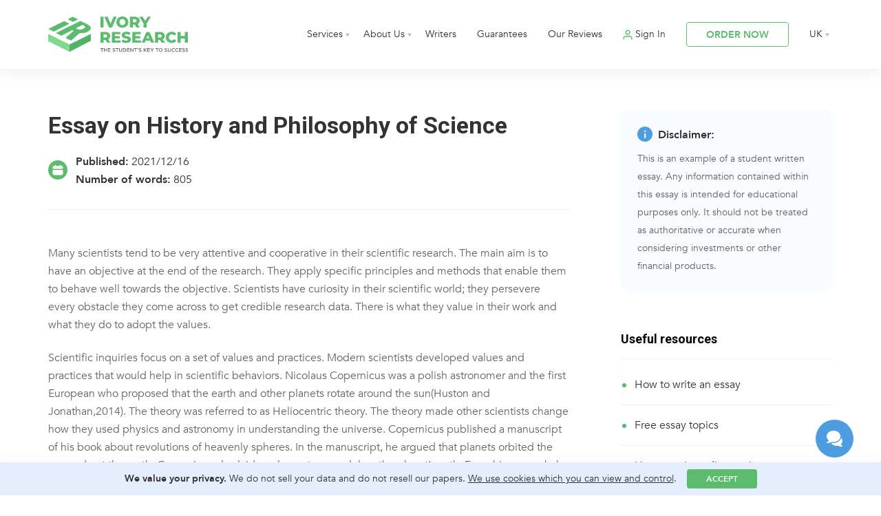

--- FILE ---
content_type: text/html; charset=UTF-8
request_url: https://www.ivoryresearch.com/samples/essay-on-history-and-philosophy-of-science/
body_size: 24507
content:
<!DOCTYPE html><html lang="en"><head><meta charset="utf-8" /><meta name="viewport" content="width=device-width, initial-scale=1.0, maximum-scale=1.0, user-scalable=no" /><link rel="apple-touch-icon" sizes="180x180" href="/favicon/apple-touch-icon.png"><link rel="icon" type="image/png" sizes="32x32" href="/favicon/favicon-32x32.png"><link rel="icon" type="image/png" sizes="16x16" href="/favicon/favicon-16x16.png"><link rel="manifest" href="/favicon/site.webmanifest"><link rel="mask-icon" href="/favicon/safari-pinned-tab.svg" color="#5bbc6d"><link rel="shortcut icon" href="/favicon/favicon.ico"><meta name="msapplication-TileColor" content="#ffffff"><meta name="msapplication-config" content="/favicon/browserconfig.xml"><meta name="theme-color" content="#ffffff">  <script defer src="[data-uri]"></script>  <script defer src="[data-uri]"></script> <style>img:is([sizes="auto" i], [sizes^="auto," i]) { contain-intrinsic-size: 3000px 1500px }</style><title>Essay on History and Philosophy of Science | Ivory Research</title><meta name="robots" content="max-image-preview:large" /><meta name="author" content="Students"/><link rel="canonical" href="https://www.ivoryresearch.com/samples/essay-on-history-and-philosophy-of-science/" /><meta name="generator" content="All in One SEO (AIOSEO) 4.8.4.1" /> <script type="application/ld+json" class="aioseo-schema">{"@context":"https:\/\/schema.org","@graph":[{"@type":"BreadcrumbList","@id":"https:\/\/www.ivoryresearch.com\/samples\/essay-on-history-and-philosophy-of-science\/#breadcrumblist","itemListElement":[{"@type":"ListItem","@id":"https:\/\/www.ivoryresearch.com#listItem","position":1,"name":"Home","item":"https:\/\/www.ivoryresearch.com","nextItem":{"@type":"ListItem","@id":"https:\/\/www.ivoryresearch.com\/samples\/#listItem","name":"All Samples"}},{"@type":"ListItem","@id":"https:\/\/www.ivoryresearch.com\/samples\/#listItem","position":2,"name":"All Samples","item":"https:\/\/www.ivoryresearch.com\/samples\/","nextItem":{"@type":"ListItem","@id":"https:\/\/www.ivoryresearch.com\/writer_subjects\/sciences\/#listItem","name":"Sciences"},"previousItem":{"@type":"ListItem","@id":"https:\/\/www.ivoryresearch.com#listItem","name":"Home"}},{"@type":"ListItem","@id":"https:\/\/www.ivoryresearch.com\/writer_subjects\/sciences\/#listItem","position":3,"name":"Sciences","item":"https:\/\/www.ivoryresearch.com\/writer_subjects\/sciences\/","nextItem":{"@type":"ListItem","@id":"https:\/\/www.ivoryresearch.com\/samples\/essay-on-history-and-philosophy-of-science\/#listItem","name":"Essay on History and Philosophy of Science"},"previousItem":{"@type":"ListItem","@id":"https:\/\/www.ivoryresearch.com\/samples\/#listItem","name":"All Samples"}},{"@type":"ListItem","@id":"https:\/\/www.ivoryresearch.com\/samples\/essay-on-history-and-philosophy-of-science\/#listItem","position":4,"name":"Essay on History and Philosophy of Science","previousItem":{"@type":"ListItem","@id":"https:\/\/www.ivoryresearch.com\/writer_subjects\/sciences\/#listItem","name":"Sciences"}}]},{"@type":"Organization","@id":"https:\/\/www.ivoryresearch.com\/#organization","name":"Ivory Research","url":"https:\/\/www.ivoryresearch.com\/"},{"@type":"Person","@id":"https:\/\/www.ivoryresearch.com\/author\/students\/#author","url":"https:\/\/www.ivoryresearch.com\/author\/students\/","name":"Students","image":{"@type":"ImageObject","@id":"https:\/\/www.ivoryresearch.com\/samples\/essay-on-history-and-philosophy-of-science\/#authorImage","url":"https:\/\/secure.gravatar.com\/avatar\/44c633de41d30ecde16be6338a913e083cfe1dda4f75c7737b4db00750286107?s=96&d=mm&r=g","width":96,"height":96,"caption":"Students"}},{"@type":"WebPage","@id":"https:\/\/www.ivoryresearch.com\/samples\/essay-on-history-and-philosophy-of-science\/#webpage","url":"https:\/\/www.ivoryresearch.com\/samples\/essay-on-history-and-philosophy-of-science\/","name":"Essay on History and Philosophy of Science | Ivory Research","inLanguage":"en-GB","isPartOf":{"@id":"https:\/\/www.ivoryresearch.com\/#website"},"breadcrumb":{"@id":"https:\/\/www.ivoryresearch.com\/samples\/essay-on-history-and-philosophy-of-science\/#breadcrumblist"},"author":{"@id":"https:\/\/www.ivoryresearch.com\/author\/students\/#author"},"creator":{"@id":"https:\/\/www.ivoryresearch.com\/author\/students\/#author"},"datePublished":"2021-12-16T11:20:14+00:00","dateModified":"2021-12-16T11:20:14+00:00"},{"@type":"WebSite","@id":"https:\/\/www.ivoryresearch.com\/#website","url":"https:\/\/www.ivoryresearch.com\/","name":"Ivory Research","inLanguage":"en-GB","publisher":{"@id":"https:\/\/www.ivoryresearch.com\/#organization"}}]}</script> <style id='classic-theme-styles-inline-css' type='text/css'>/*! This file is auto-generated */
.wp-block-button__link{color:#fff;background-color:#32373c;border-radius:9999px;box-shadow:none;text-decoration:none;padding:calc(.667em + 2px) calc(1.333em + 2px);font-size:1.125em}.wp-block-file__button{background:#32373c;color:#fff;text-decoration:none}</style><style id='global-styles-inline-css' type='text/css'>:root{--wp--preset--aspect-ratio--square: 1;--wp--preset--aspect-ratio--4-3: 4/3;--wp--preset--aspect-ratio--3-4: 3/4;--wp--preset--aspect-ratio--3-2: 3/2;--wp--preset--aspect-ratio--2-3: 2/3;--wp--preset--aspect-ratio--16-9: 16/9;--wp--preset--aspect-ratio--9-16: 9/16;--wp--preset--color--black: #000000;--wp--preset--color--cyan-bluish-gray: #abb8c3;--wp--preset--color--white: #ffffff;--wp--preset--color--pale-pink: #f78da7;--wp--preset--color--vivid-red: #cf2e2e;--wp--preset--color--luminous-vivid-orange: #ff6900;--wp--preset--color--luminous-vivid-amber: #fcb900;--wp--preset--color--light-green-cyan: #7bdcb5;--wp--preset--color--vivid-green-cyan: #00d084;--wp--preset--color--pale-cyan-blue: #8ed1fc;--wp--preset--color--vivid-cyan-blue: #0693e3;--wp--preset--color--vivid-purple: #9b51e0;--wp--preset--gradient--vivid-cyan-blue-to-vivid-purple: linear-gradient(135deg,rgba(6,147,227,1) 0%,rgb(155,81,224) 100%);--wp--preset--gradient--light-green-cyan-to-vivid-green-cyan: linear-gradient(135deg,rgb(122,220,180) 0%,rgb(0,208,130) 100%);--wp--preset--gradient--luminous-vivid-amber-to-luminous-vivid-orange: linear-gradient(135deg,rgba(252,185,0,1) 0%,rgba(255,105,0,1) 100%);--wp--preset--gradient--luminous-vivid-orange-to-vivid-red: linear-gradient(135deg,rgba(255,105,0,1) 0%,rgb(207,46,46) 100%);--wp--preset--gradient--very-light-gray-to-cyan-bluish-gray: linear-gradient(135deg,rgb(238,238,238) 0%,rgb(169,184,195) 100%);--wp--preset--gradient--cool-to-warm-spectrum: linear-gradient(135deg,rgb(74,234,220) 0%,rgb(151,120,209) 20%,rgb(207,42,186) 40%,rgb(238,44,130) 60%,rgb(251,105,98) 80%,rgb(254,248,76) 100%);--wp--preset--gradient--blush-light-purple: linear-gradient(135deg,rgb(255,206,236) 0%,rgb(152,150,240) 100%);--wp--preset--gradient--blush-bordeaux: linear-gradient(135deg,rgb(254,205,165) 0%,rgb(254,45,45) 50%,rgb(107,0,62) 100%);--wp--preset--gradient--luminous-dusk: linear-gradient(135deg,rgb(255,203,112) 0%,rgb(199,81,192) 50%,rgb(65,88,208) 100%);--wp--preset--gradient--pale-ocean: linear-gradient(135deg,rgb(255,245,203) 0%,rgb(182,227,212) 50%,rgb(51,167,181) 100%);--wp--preset--gradient--electric-grass: linear-gradient(135deg,rgb(202,248,128) 0%,rgb(113,206,126) 100%);--wp--preset--gradient--midnight: linear-gradient(135deg,rgb(2,3,129) 0%,rgb(40,116,252) 100%);--wp--preset--font-size--small: 13px;--wp--preset--font-size--medium: 20px;--wp--preset--font-size--large: 36px;--wp--preset--font-size--x-large: 42px;--wp--preset--spacing--20: 0.44rem;--wp--preset--spacing--30: 0.67rem;--wp--preset--spacing--40: 1rem;--wp--preset--spacing--50: 1.5rem;--wp--preset--spacing--60: 2.25rem;--wp--preset--spacing--70: 3.38rem;--wp--preset--spacing--80: 5.06rem;--wp--preset--shadow--natural: 6px 6px 9px rgba(0, 0, 0, 0.2);--wp--preset--shadow--deep: 12px 12px 50px rgba(0, 0, 0, 0.4);--wp--preset--shadow--sharp: 6px 6px 0px rgba(0, 0, 0, 0.2);--wp--preset--shadow--outlined: 6px 6px 0px -3px rgba(255, 255, 255, 1), 6px 6px rgba(0, 0, 0, 1);--wp--preset--shadow--crisp: 6px 6px 0px rgba(0, 0, 0, 1);}:where(.is-layout-flex){gap: 0.5em;}:where(.is-layout-grid){gap: 0.5em;}body .is-layout-flex{display: flex;}.is-layout-flex{flex-wrap: wrap;align-items: center;}.is-layout-flex > :is(*, div){margin: 0;}body .is-layout-grid{display: grid;}.is-layout-grid > :is(*, div){margin: 0;}:where(.wp-block-columns.is-layout-flex){gap: 2em;}:where(.wp-block-columns.is-layout-grid){gap: 2em;}:where(.wp-block-post-template.is-layout-flex){gap: 1.25em;}:where(.wp-block-post-template.is-layout-grid){gap: 1.25em;}.has-black-color{color: var(--wp--preset--color--black) !important;}.has-cyan-bluish-gray-color{color: var(--wp--preset--color--cyan-bluish-gray) !important;}.has-white-color{color: var(--wp--preset--color--white) !important;}.has-pale-pink-color{color: var(--wp--preset--color--pale-pink) !important;}.has-vivid-red-color{color: var(--wp--preset--color--vivid-red) !important;}.has-luminous-vivid-orange-color{color: var(--wp--preset--color--luminous-vivid-orange) !important;}.has-luminous-vivid-amber-color{color: var(--wp--preset--color--luminous-vivid-amber) !important;}.has-light-green-cyan-color{color: var(--wp--preset--color--light-green-cyan) !important;}.has-vivid-green-cyan-color{color: var(--wp--preset--color--vivid-green-cyan) !important;}.has-pale-cyan-blue-color{color: var(--wp--preset--color--pale-cyan-blue) !important;}.has-vivid-cyan-blue-color{color: var(--wp--preset--color--vivid-cyan-blue) !important;}.has-vivid-purple-color{color: var(--wp--preset--color--vivid-purple) !important;}.has-black-background-color{background-color: var(--wp--preset--color--black) !important;}.has-cyan-bluish-gray-background-color{background-color: var(--wp--preset--color--cyan-bluish-gray) !important;}.has-white-background-color{background-color: var(--wp--preset--color--white) !important;}.has-pale-pink-background-color{background-color: var(--wp--preset--color--pale-pink) !important;}.has-vivid-red-background-color{background-color: var(--wp--preset--color--vivid-red) !important;}.has-luminous-vivid-orange-background-color{background-color: var(--wp--preset--color--luminous-vivid-orange) !important;}.has-luminous-vivid-amber-background-color{background-color: var(--wp--preset--color--luminous-vivid-amber) !important;}.has-light-green-cyan-background-color{background-color: var(--wp--preset--color--light-green-cyan) !important;}.has-vivid-green-cyan-background-color{background-color: var(--wp--preset--color--vivid-green-cyan) !important;}.has-pale-cyan-blue-background-color{background-color: var(--wp--preset--color--pale-cyan-blue) !important;}.has-vivid-cyan-blue-background-color{background-color: var(--wp--preset--color--vivid-cyan-blue) !important;}.has-vivid-purple-background-color{background-color: var(--wp--preset--color--vivid-purple) !important;}.has-black-border-color{border-color: var(--wp--preset--color--black) !important;}.has-cyan-bluish-gray-border-color{border-color: var(--wp--preset--color--cyan-bluish-gray) !important;}.has-white-border-color{border-color: var(--wp--preset--color--white) !important;}.has-pale-pink-border-color{border-color: var(--wp--preset--color--pale-pink) !important;}.has-vivid-red-border-color{border-color: var(--wp--preset--color--vivid-red) !important;}.has-luminous-vivid-orange-border-color{border-color: var(--wp--preset--color--luminous-vivid-orange) !important;}.has-luminous-vivid-amber-border-color{border-color: var(--wp--preset--color--luminous-vivid-amber) !important;}.has-light-green-cyan-border-color{border-color: var(--wp--preset--color--light-green-cyan) !important;}.has-vivid-green-cyan-border-color{border-color: var(--wp--preset--color--vivid-green-cyan) !important;}.has-pale-cyan-blue-border-color{border-color: var(--wp--preset--color--pale-cyan-blue) !important;}.has-vivid-cyan-blue-border-color{border-color: var(--wp--preset--color--vivid-cyan-blue) !important;}.has-vivid-purple-border-color{border-color: var(--wp--preset--color--vivid-purple) !important;}.has-vivid-cyan-blue-to-vivid-purple-gradient-background{background: var(--wp--preset--gradient--vivid-cyan-blue-to-vivid-purple) !important;}.has-light-green-cyan-to-vivid-green-cyan-gradient-background{background: var(--wp--preset--gradient--light-green-cyan-to-vivid-green-cyan) !important;}.has-luminous-vivid-amber-to-luminous-vivid-orange-gradient-background{background: var(--wp--preset--gradient--luminous-vivid-amber-to-luminous-vivid-orange) !important;}.has-luminous-vivid-orange-to-vivid-red-gradient-background{background: var(--wp--preset--gradient--luminous-vivid-orange-to-vivid-red) !important;}.has-very-light-gray-to-cyan-bluish-gray-gradient-background{background: var(--wp--preset--gradient--very-light-gray-to-cyan-bluish-gray) !important;}.has-cool-to-warm-spectrum-gradient-background{background: var(--wp--preset--gradient--cool-to-warm-spectrum) !important;}.has-blush-light-purple-gradient-background{background: var(--wp--preset--gradient--blush-light-purple) !important;}.has-blush-bordeaux-gradient-background{background: var(--wp--preset--gradient--blush-bordeaux) !important;}.has-luminous-dusk-gradient-background{background: var(--wp--preset--gradient--luminous-dusk) !important;}.has-pale-ocean-gradient-background{background: var(--wp--preset--gradient--pale-ocean) !important;}.has-electric-grass-gradient-background{background: var(--wp--preset--gradient--electric-grass) !important;}.has-midnight-gradient-background{background: var(--wp--preset--gradient--midnight) !important;}.has-small-font-size{font-size: var(--wp--preset--font-size--small) !important;}.has-medium-font-size{font-size: var(--wp--preset--font-size--medium) !important;}.has-large-font-size{font-size: var(--wp--preset--font-size--large) !important;}.has-x-large-font-size{font-size: var(--wp--preset--font-size--x-large) !important;}
:where(.wp-block-post-template.is-layout-flex){gap: 1.25em;}:where(.wp-block-post-template.is-layout-grid){gap: 1.25em;}
:where(.wp-block-columns.is-layout-flex){gap: 2em;}:where(.wp-block-columns.is-layout-grid){gap: 2em;}
:root :where(.wp-block-pullquote){font-size: 1.5em;line-height: 1.6;}</style><link rel='stylesheet' id='slick-css-css' href='https://www.ivoryresearch.com/wp-content/cache/autoptimize/css/autoptimize_single_f38b2db10e01b1572732a3191d538707.css?v=2.0&#038;ver=6.8.1' type='text/css' media='all' /><link rel='stylesheet' id='styles-css' href='https://www.ivoryresearch.com/wp-content/cache/autoptimize/css/autoptimize_single_1b23d698e39349a1afdf1868f167b2f5.css?v=2.22&#038;ver=6.8.1' type='text/css' media='all' /><link rel="alternate" href="https://www.ivoryresearch.com/samples/" hreflang="en-gb"/><link rel="alternate" href="https://us.ivoryresearch.com/samples/" hreflang="en-us"/><link rel="alternate" href="https://www.ivoryresearch.com/samples/" hreflang="x-default"/><link rel="preload" href="https://fonts.googleapis.com/css2?family=Roboto:wght@400;500;700&display=swap" as="style" onload="this.onload=null;this.rel='stylesheet'"> <noscript><link rel="stylesheet" href="https://fonts.googleapis.com/css2?family=Roboto:wght@400;500;700&display=swap"></noscript></head><body data-rsssl=1> <noscript><iframe src="https://www.googletagmanager.com/ns.html?id=GTM-MB7J5JV"
 height="0" width="0" style="display:none;visibility:hidden"></iframe></noscript>  <script type="text/javascript">document.write(unescape("%3Cscript src='/traf" + "f_cou" + "nter' charset='utf-8' " + "type='text/javascript'%3E%3C/script%3E"));</script> <div class="mainNav flexWrap"><div class="flexContainer"> <a href="/" class="mainLogo"> <noscript><img src="/wp-content/themes/irs/new-design/img/ir-new-logo.svg" alt="Ivory Research" width="167" height="42"></noscript><img class="lazyload" src='data:image/svg+xml,%3Csvg%20xmlns=%22http://www.w3.org/2000/svg%22%20viewBox=%220%200%20167%2042%22%3E%3C/svg%3E' data-src="/wp-content/themes/irs/new-design/img/ir-new-logo.svg" alt="Ivory Research" width="167" height="42"> </a><div class="mobNavShadow"></div><div class="mobNavClose"></div><nav class="fullNav"><ul><li class="hasSub"> <a href="#">Services</a><div class="subNav subNav3Col"><div> <a href="/writing-services/" class="menuTitle">Writing Services</a> <a href="/essay-writing-services/">Essay Writing</a> <a href="/assignment-writing-services/">Assignment Writing</a> <a href="/coursework-writing-services/">Coursework Writing</a> <a href="/annotated-bibliography-writing-services/">Annotated Bibliography</a> <a href="/case-study-writing-services/">Case Study Writing</a> <a href="/literature-review-writing-services/">Literature Review Writing</a> <a href="/report-writing-services/">Report Writing</a> <a href="/reflective-report-writing-services/">Reflective Report Writing</a> <a href="/research-proposal-writing-services/">Research Proposal</a> <a href="/model-answer-writing-services/">Model Answers</a> <a href="/custom-exam-notes-writing/">Exam Notes</a></div><div> <a href="/dissertation-services/" class="menuTitle">Dissertation Services</a> <a href="/dissertation-writing-services/">Dissertation Writing</a> <a href="/dissertation-topic-help/">5 Dissertation Topics</a> <a href="/custom-dissertation-topic-outline/">Dissertation Topic and Plan</a> <a href="/primary-research/">Primary Research</a> <a href="/dissertation-proposal-writing-services/">Dissertation Proposal Writing</a> <a href="/dissertation-chapter-writing-services/">Dissertation Chapter Writing</a> <a href="/dissertation-presentation-services/">Dissertation Presentation Writing</a> <a href="/dissertation-statistical-services/">Dissertation Statistical Services</a> <a href="/dissertation-proofreading-services/">Dissertation Proofreading & Editing</a> <a href="/dissertation-binding/">Dissertation Binding</a></div><div> <a href="/other-services-ivory-research/" class="menuTitle">Other Services</a> <a href="/proofreading-and-editing-services/">Proofreading & Editing</a> <a href="/cv-writing-services/">CV Writing</a> <a href="/personal-statement-writing-services/">Personal Statement Writing</a> <a href="/cover-letter-writing-services/">Cover Letter Writing</a> <a href="/business-plan-writing-services/">Business Plan Writing</a> <a href="/academic-presentation-writing-services/">PowerPoint Presentations</a> <a href="/academic-poster-writing-services/">Academic Poster Service</a> <a href="/secondary-research-collation/">Secondary Research Collation</a> <a href="/custom-statistical-services-spss/">Statistical Analysis</a> <a href="/marking-services/">Marking Service</a></div></div></li><li class="hasSub"> <a href="/about-ivory-research/">About Us</a><div class="subNav"><div> <a href="/why-choose-ivory-research/">Why choose us?</a> <a href="/mission-and-vision/">Mission and Vision</a> <a href="/samples/">Samples</a> <a href="/library/">Library</a> <a href="/referral-programme">Referral Programme</a> <a href="/faqs/">FAQs</a> <a href="/contact-us/">Contact Us</a></div></div></li><li> <a href="/writer-profiles/">Writers</a></li><li> <a href="/our-guarantees/">Guarantees</a></li><li> <a href="/reviews/">Our Reviews</a></li><li id="BeforeSignIn"> <a href="/sign-in/" class="signIn" target="_blank">Sign In</a></li><li class="hasSub" id="afterSignIn" style="display: none;"> <a href="https://admin.ivoryresearch.com/orders/" class="signIn" target="_blank">My Account</a><div class="subNav"><div> <a href="https://admin.ivoryresearch.com/orders/" target="_blank">Manage Orders</a> <a href="https://admin.ivoryresearch.com/auth/?logout=true" target="_blank">Sign Out</a></div></div></li><li> <a href="/order/" class="white3Btn">ORDER NOW</a></li><li class="hasSub langNav"> <a href="/">UK</a><div class="subNav subNavR"><div><div class="titleMob">Choose language</div> <a class="uk" href="https://www.ivoryresearch.com/">UK</a> <a class="us" href="https://us.ivoryresearch.com/">US</a> <a class="ar" href="https://ar.ivoryresearch.com/">AR</a> <a class="es" href="https://es.ivoryresearch.com/">ES</a> <a class="ru" href="https://ru.ivoryresearch.com/">RU</a> <a class="tr" href="https://tr.ivoryresearch.com/">TR</a> <a class="in" href="https://in.ivoryresearch.com/">IN</a> <a class="my" href="https://my.ivoryresearch.com/">MY</a> <a class="fr" href="https://fr.ivoryresearch.com/">FR</a> <a class="it" href="https://it.ivoryresearch.com/">IT</a> <a class="de" href="https://de.ivoryresearch.com/">DE</a> <a class="gr" href="https://gr.ivoryresearch.com/">GR</a> <a class="kz" href="https://kz.ivoryresearch.com/">KZ</a> <a class="jp" href="https://jp.ivoryresearch.com/">JP</a> <a class="pt" href="https://pt.ivoryresearch.com/">PT</a></div></div></li></ul></nav><nav class="tabletNav"><ul><li> <a href="/order/" class="white3Btn">ORDER NOW</a></li><li><div class="burger"><div></div><div></div><div></div></div></li></ul></nav></div></div><div class="navSpace"></div><div class="flexWrap pagePage singleSamplePage"><div class="flexContainer"><div class="cont8 flexOrder1"><article class="singleSampleArticle"><h1>Essay on History and Philosophy of Science</h1><div class="singleSampleArticle__info singleSampleArticle__info2"> <strong>Published:</strong> 2021/12/16 <span class="middle-dot"><br></span> <strong>Number of words:</strong> 805</div><div class="singleSampleArticle__content"><p>Many scientists tend to be very attentive and cooperative in their scientific research. The main aim is to have an objective at the end of the research. They apply specific principles and methods that enable them to behave well towards the objective. Scientists have curiosity in their scientific world; they persevere every obstacle they come across to get credible research data. There is what they value in their work and what they do to adopt the values.</p><p>Scientific inquiries focus on a set of values and practices. Modern scientists developed values and practices that would help in scientific behaviors. Nicolaus Copernicus was a polish astronomer and the first European who proposed that the earth and other planets rotate around the sun(Huston and Jonathan,2014). The theory was referred to as Heliocentric theory. The theory made other scientists change how they used physics and astronomy in understanding the universe. Copernicus published a manuscript of his book about revolutions of heavenly spheres. In the manuscript, he argued that planets orbited the sun and not the earth. Copernicus also laid a solar system model on the planet&#8217;s path. From his research, he concluded that all planets revolved around the sun. Copernicus also discovered that the earth revolves on its axis, and what people see in heaven is affected by the earth&#8217;s motion. Copernicus&#8217;s value was not in what he said but in what it impacted other scientists.</p><div class="samples_cta"><div class="samples_cta__title">Need an essay assistance?</div><div class="samples_cta__text">Our professional writers are here to help you.</div><a class="samples_cta__button greenBtn" href="/order/">Place an order</a></div><p>Following what Copernicus determined about the planets, Kepler developed three laws of planetary motions. He discovered a line between the sun and every planet that covered equal areas in equal times. Kepler also found out that Mar&#8217;s orbit was an ellipse. He published an Astronomia Nova, currently known as the first two laws of planetary motion containing all his discoveries( William et. al, 2010). Kepler cooperated with Tycho Brahe, an astronomer, in establishing theoretics and experiments in science inquiry. He had the curiosity to add to what Copernicus developed and make the heliocentric model more perfect. Kepler was the first scientist to discover that visions in the eyes are driven by the refraction of light that leads to deep perception. He believed that human eyes are created to observe and understand the universe&#8217;s structures.</p><p>Although Copernicus&#8217;s discoveries were misunderstood by many, Galileas valued Copernicus&#8217;s knowledge over traditional knowledge. He discovered four massive moons of Jupiter, currently known as Galilean moons. He made a refracting telescope that supported heliocentric theory indicating a sun-centered solar system. The telescope made many people interested to see what Galileas saw in the sky. It created curiosity for many who wished to study the universe and the heavenly bodies. He was a great Catholic believer but valued studying the beauty in God&#8217;s creation. He believed that the bible contained scientific truths, and it was necessary to use God-given knowledge to discover the truths about the universe. Galileans had courage in his scientific role, although he suffered humiliations that forced him to deny his theories to save his life. His curiosity and humility created a framework and guidelines that inspired other scientists.</p><div class="samples_cta"><div class="samples_cta__title">Worry about your grades?</div><div class="samples_cta__text">See how we can help you with our essay writing service.</div><a class="samples_cta__button greenBtn" href="/essay-writing-services/">LEARN MORE</a></div><p>In addition, Newton was a scientist who studied gravity and planet motions, has significantly contributed to scientific study. His ideas have widely been used in physics. He discovered that the force that makes an object fall after throwing it up is the same force that makes planets revolve around the sun. To explain his discoveries well, he developed laws of gravitation and Newton&#8217;s laws. He based his research on several factors such as time, length, and mass (Newton, 2014). He studied the massive bodies by applying mathematical points. Newton&#8217;s first law stated that stationary objects could not move unless an external force is applied to make them move or change direction. He called the resistance of objects to motion <em>inertia</em>. The other law describes that the object&#8217;s force has equal mass of the object times its acceleration. The last law states that in every action there is an equal and opposite reaction. For instance, when one pulls a rope, it tends to pull back. However, Newton valued his scientific work such that he made other scientists understand the importance of weight in physics.</p><p>In conclusion, many scientists have tried to apply methods that support their scientific inquiry. Several values have been portrayed that have contributed significantly to reliable researches. Copernicus created a philosophical framework to guide other astronomical revolutionaries in their work. The applied scientific values have helped people discover and get answers to mysterious questions about the universe.</p><p style="text-align: center">Work Cited</p><p>Huston, Jonathan. <em>Pdxscholar.Library.Pdx.Edu</em>, 2014, https://pdxscholar.library.pdx.edu/cgi/viewcontent.cgi?article=1051&amp;context=younghistorians</p><p>Borucki, William J., et al. &#8220;Kepler planet-detection mission: introduction and first results.&#8221; <em>Science</em> 327.5968 (2010): 977-980.</p><p>Newton, Isaac. <em>Newton: philosophical writings</em>. Cambridge University Press, 2014.</p></div><section class="citeThisPage"><h2>Cite this page</h2><div class="citeThisPage__nav"><div class="citeThisPage__nav-left"> Choose cite format:</div><div class="citeThisPage__nav-right"><div class="citeThisPage__nav-item citeThisPage__nav-item--active" data-citenav="1">APA</div><div class="citeThisPage__nav-item" data-citenav="2">MLA</div><div class="citeThisPage__nav-item" data-citenav="3">Harvard</div><div class="citeThisPage__nav-item" data-citenav="4">Vancouver</div><div class="citeThisPage__nav-item" data-citenav="5">Chicago</div><div class="citeThisPage__nav-item" data-citenav="6">ASA</div><div class="citeThisPage__nav-item" data-citenav="7">IEEE</div><div class="citeThisPage__nav-item" data-citenav="8">AMA</div></div></div><div class="citeThisPage__cite"><div class="citeThisPage__cite-item citeThisPage__cite-item--active"><textarea class="citeThisPage__cite-text">Ivory Research. (December 2021). Essay on History and Philosophy of Science. Retrieved from https://www.ivoryresearch.com/samples/essay-on-history-and-philosophy-of-science/</textarea><div class="citeThisPage__cite-copy" data-citetext="1">Copy</div></div><div class="citeThisPage__cite-item"><textarea class="citeThisPage__cite-text">&quot;Essay on History and Philosophy of Science.&quot; ivoryresearch.com. 12 2021. Ivory Research. 01 2026 &lt;https://www.ivoryresearch.com/samples/essay-on-history-and-philosophy-of-science/&gt;.</textarea><div class="citeThisPage__cite-copy" data-citetext="2">Copy</div></div><div class="citeThisPage__cite-item"><textarea class="citeThisPage__cite-text">Ivory Research. December 2021. Essay on History and Philosophy of Science. [online]. Available from: https://www.ivoryresearch.com/samples/essay-on-history-and-philosophy-of-science/ [Accessed 22 January 2026].</textarea><div class="citeThisPage__cite-copy" data-citetext="3">Copy</div></div><div class="citeThisPage__cite-item"><textarea class="citeThisPage__cite-text">Ivory Research. Essay on History and Philosophy of Science [Internet]. December 2021. [Accessed 22 January 2026]; Available from: https://www.ivoryresearch.com/samples/essay-on-history-and-philosophy-of-science/.</textarea><div class="citeThisPage__cite-copy" data-citetext="4">Copy</div></div><div class="citeThisPage__cite-item"><textarea class="citeThisPage__cite-text">&quot;Essay on History and Philosophy of Science&quot;. 2026. Ivoryresearch.com. https://www.ivoryresearch.com/samples/essay-on-history-and-philosophy-of-science/.</textarea><div class="citeThisPage__cite-copy" data-citetext="5">Copy</div></div><div class="citeThisPage__cite-item"><textarea class="citeThisPage__cite-text">Anon. 2026. &quot;Essay on History and Philosophy of Science.&quot; Ivoryresearch.com. Retrieved December 16, 2021 (https://www.ivoryresearch.com/samples/essay-on-history-and-philosophy-of-science/).</textarea><div class="citeThisPage__cite-copy" data-citetext="6">Copy</div></div><div class="citeThisPage__cite-item"><textarea class="citeThisPage__cite-text">[1]&quot;Essay on History and Philosophy of Science&quot;, Ivoryresearch.com, 2026. [Online]. Available: https://www.ivoryresearch.com/samples/essay-on-history-and-philosophy-of-science/. [Accessed: 16- Dec- 2021].</textarea><div class="citeThisPage__cite-copy" data-citetext="7">Copy</div></div><div class="citeThisPage__cite-item"><textarea class="citeThisPage__cite-text">1. Essay on History and Philosophy of Science. Ivoryresearch.com. https://www.ivoryresearch.com/samples/essay-on-history-and-philosophy-of-science/. Published 2026. Accessed December 16, 2021.</textarea><div class="citeThisPage__cite-copy" data-citetext="8">Copy</div></div></div></section><nav class="navigation pagination" role="navigation"><div class="nav-links" style="justify-content: space-between;"> <a href="https://www.ivoryresearch.com/samples/essay-on-healthcare-quality-risk-and-regulatory-compliance-data-loss-prevention-in-cleveland-hospital/" rel="prev">Previous Sample</a> <a href="https://www.ivoryresearch.com/samples/essay-on-hypothesis-testing-for-regional-real-estate-company/" rel="next">Next Sample</a></div></nav></article></div><div class="cont8 flexOrder3"><div class="relatedPosts relatedPosts2"><div class="crp_related  "><h3>Similar essay samples</h3><ul><li> <a href="https://www.ivoryresearch.com/samples/the-application-of-the-sastac-model-to-mothercares-marketing-plan/" class="crp_link"> <span class="crp_title">The application of the SASTAC model to Mothercare&#8217;s marketing pl...</span> </a></li><li> <a href="https://www.ivoryresearch.com/samples/essay-on-strategies-for-developing-trust-within-team-setting/" class="crp_link"> <span class="crp_title">Essay on Strategies for Developing Trust Within Team Setting</span> </a></li><li> <a href="https://www.ivoryresearch.com/samples/europe-in-international-affairs-a-review-of-the-work-of-christopher-hill/" class="crp_link"> <span class="crp_title">Europe in International Affairs: A review of the work of Christopher H...</span> </a></li><li> <a href="https://www.ivoryresearch.com/samples/essay-on-reciprocating-engine-advances/" class="crp_link"> <span class="crp_title">Essay on Reciprocating Engine Advances</span> </a></li><li> <a href="https://www.ivoryresearch.com/samples/discuss-the-influence-of-linguistic-and-cultural-factors-on-number-processing/" class="crp_link"> <span class="crp_title">Discuss the influence of linguistic and cultural factors on number pro...</span> </a></li><li> <a href="https://www.ivoryresearch.com/samples/vortex-rings/" class="crp_link"> <span class="crp_title">Vortex rings.</span> </a></li></ul><div class="crp_clear"></div></div></div> <script defer src="[data-uri]"></script> <style type="text/css">.relatedSamples{
            padding: 35px 0 0 0;
            border-top: 1px solid #EFEFEF;
            max-width: 800px;
            width: 100%;
            margin: 50px auto 30px;
        }
        .relatedSamples h3 {
            font-size: 22px;
            line-height: 26px;
            color: #333;
            margin-bottom: 30px;
        }
        .relpost-block-single-image {
            display: none;
        }   
        .relpost-block-container {
            display: flex;
            justify-content: space-between;
            flex-wrap: wrap;
        }
        .relpost-block-single {
            width: 32%;
            margin-bottom: 20px;
            background: #F8FBFF;
            min-height: 120px;
            font-weight: 700;
            font-size: 14px;
            line-height: 19px;
            display: flex;
            align-items: center;
            color: #333333;
            padding: 0 20px;
            background-image: url(/wp-content/themes/irs/new-design/img/ir-dots-blue-sm.svg);
            background-repeat: no-repeat;
            background-position: right top;
            border-radius: 5px;
            transition: all .3s ease-out;
        }

        .relpost-block-single:hover {
            background-color: #E8F1FC;
            color: #333;
            text-decoration: none;
        }
        .relpost-custom-block-single {
            width: auto !important;
            height: auto !important;
            text-align: left;
        }

        .relpost-block-single-text {
            font-family: Roboto !important;
            font-weight: 700;
            font-size: 14px !important;
            line-height: 19px;
            color: #333 !important;
            width: 100%;
            text-align: left;
            font-family: 'Avenir', 'Roboto', sans-serif !important;
        }

        @media(max-width:767px){
            .relpost-block-single {
                display: flex;
                width: 48%;
            }
        }
        @media(max-width:575px){
            .relpost-block-single {
                display: flex;
                width: 100%;
            }
        }
        
        .singleSamplePage{
            padding: 60px 0;
        }
        .middle-dot{
            color:#999999;
        }
        .singleSampleArticle__info {
            color: #333;
            padding-bottom: 30px;
            border-bottom: 1px solid #F0F0F0;
            margin-bottom: 50px;
            padding-top: 10px;
        }
        
        .citeThisPage h2{
            font-weight: 800;
            font-size: 24px;
            line-height: 34px;
            color: #333333;

        }
        .citeThisPage__nav-left {
            font-size: 14px;
            line-height: 30px;
            color: #333333;
        }
        .citeThisPage__nav-right {
            padding-right: 5px;
        }
        .citeThisPage__nav-item {
            display: inline-block;
            padding: 0 10px;
            border-radius: 5px 5px 0 0;
            font-size: 14px;
            line-height: 30px;
            color: #333333;
            cursor: pointer;
        }
        
        .citeThisPage__nav-item.citeThisPage__nav-item--active{
            background-color: #D6E8F8;
        }
        .citeThisPage__nav {
            display: flex;
            flex-wrap: wrap;
            justify-content: space-between;
        }
        .citeThisPage__cite {
            border: 1px solid #E6E6E6;
            border-radius: 4px;
        }
        .citeThisPage__cite-text {
            padding: 20px 20px;
            width: 90%;
            border: none;
            resize: none;
            background: unset;
            outline: none;
            height: 130px;
        }
        .citeThisPage__cite-item {
            flex-wrap: wrap;
            justify-content: space-between;
            display: none;
        }
        .citeThisPage__cite-item.citeThisPage__cite-item--active {
            display: flex;
        }
        .citeThisPage__cite-copy {
            width: 10%;
            display: flex;
            justify-content: center;
            align-items: center;
            background: #4D9DE0;
            color: #fff;
            font-size: 16px;
            font-weight: 600;
            border-radius: 0 4px 4px 0;
            cursor: pointer;
            transition: all .3s ease-out;
        }
        .citeThisPage__cite-copy.citeThisPage__cite-copy--active {
            background: #0F61A5;
        }
        .citeThisPage {
            padding-bottom: 30px;
        }
        
        .personalWriterBlock {
            background: #FFFFFF;
            border: 1px solid #F0F0F0;
            box-shadow: 0px 4px 18px rgba(166, 166, 166, 0.1);
            border-radius: 10px;
        }
        .personalWriterBlock__header {
            border-bottom: 1px solid #F0F0F0;
            padding: 20px 24px;
        }
        .personalWriterBlock .personalWriterBlock__name {
            font-weight: 800;
            font-size: 18px;
            line-height: 24px;
            color: #333333;
            margin-bottom: 3px;
        }
        .personalWriterBlock .personalWriterBlock__name:hover{
            text-decoration: none;
            color: #5bbc6d;
        }
        .personalWriterBlock__check {
            width: 22px;
            height: 22px;
        }
        .personalWriterBlock__stars.reviewsStars {
            display: flex;
            align-items: center;
            width: 130px;
            justify-content: flex-start;
            font-size: 14px;
        }
        .personalWriterBlock__stars.reviewsStars .star {
            margin-right: 4px;
        }
        .personalWriterBlock__assigments {
            color: #626262;
            font-size: 14px;
        }
        .personalWriterBlock__body {
            font-size: 14px;
            padding: 20px 24px;
        }
        .personalWriterBlock__body p {
            margin: 0;
            color: #626262;
            font-size: 14px;
            line-height: 26px;
        }
        .personalWriterBlock__body strong{
            color: #333;
        }
        .personalWriterBlock__footer {
            padding: 0 24px 24px 24px;
        }   
        .personalWriterBlock .greenBtn {
            width: 100%;
            display: block;
            height: 36px;
            line-height: 36px;
            font-size: 14px;
        }
        .aside5 .aside5__title,
        .aside5 .aside5__item {
            padding: 16px 0;
            border-bottom: 1px solid #F0F0F0;
        }
        .aside5 .aside5__item:last-of-type {
            border-bottom: 0px solid #F0F0F0;
        }
        .aside5 .aside5__title{
            font-weight: 800;
            font-size: 18px;
            line-height: 25px;
            color: #000000;
        }
        .aside4,
        .aside5 {
            margin-bottom: 40px;
        }
        .aside5__link {
            font-size: 16px;
            line-height: 22px;
            color: #333;
            padding-left: 20px;
            position: relative;
        }
        .aside5__link::before {
            content: "";
            display: block;
            width: 6px;
            height: 6px;
            border-radius: 3px;
            background: #5bbc6d;
            position: absolute;
            left: 2px;
            top: 9px;
        }
        .pagePage .flexContainer .cont8 {
            padding-right: 30px;
        }
        @media(max-width:1199px){
            .citeThisPage__nav-item {
                padding: 0 8px;
            }
            .navigation.pagination {
                margin: 30px 0 30px;
            }
        }
        
        @media(max-width:991px){
            .pagePage .flexContainer .cont8 {
                padding-right: 0px;
            }
        }
        .crp_link figure {
            display: none;
        }   
        .crp_related  ul {
            display: flex;
            justify-content: space-between;
            flex-wrap: wrap;
            padding: 0;
            margin: 0;
        }
        .crp_related  ul li:before{
            display: none;
        }
        .crp_related  ul li {
            display: flex;
            width: 32%;
            margin-bottom: 20px;
            background: #F8FBFF;
            border-radius: 5px;
            transition: all .3s ease-out;
        }
        .crp_related  ul li a{
            min-height: 120px;
            font-weight: 700;
            font-size: 14px;
            line-height: 19px;
            display: flex;
            align-items: center;
            color: #333333;
            padding: 0 20px;
            background-image: url(/wp-content/themes/irs/new-design/img/ir-dots-blue-sm.svg);
            background-repeat: no-repeat;
            background-position: right top;
            border-radius: 5px;
            width: 100%;
        }

        .crp_related  ul li:hover {
            background-color: #E8F1FC;
            color: #333;
            text-decoration: none;
        }

        .crp_related  ul li a:hover {
            text-decoration: none;
        }


        .crp_title {
            font-family: 'Avenir', 'Roboto', sans-serif !important;
            font-weight: 700;
            line-height: 19px;
            font-size: 14px !important;
            color: #333333 !important;
            width: 100%;
            text-align: left;
        }

        @media(max-width:767px){
            .crp_related  ul li {
                display: flex;
                width: 48%;
            }
        }
        @media(max-width:575px){
            .crp_related  ul li {
                display: flex;
                width: 100%;
            }
        }
        .relatedPosts.relatedPosts2 {
            border-top: 1px solid #F0F0F0;
            padding-top: 40px;
            margin-top: 50px;
        }
        .pagePage .flexContainer .cont8 {
            padding-bottom: 10px;
        }
        .singleSampleArticle__info2 {
            padding-left: 40px;
            background-image: url(/wp-content/themes/irs/new-design/img/ir-date.svg);
            background-repeat: no-repeat;
            background-position: left top 21px;
        }
        .disclaimer__title {
            font-size: 16px;
            line-height: 24px;
            color: #333333;
            font-weight: 700;
            padding-left: 30px;
            margin-bottom: 10px;
            background-image: url(/wp-content/themes/irs/new-design/img/ir-info.svg);
            background-repeat: no-repeat;
            background-position: left top;
        }
        .disclaimer {
            background: #F8FBFF;
            border-radius: 10px;
            padding: 24px;
            font-size: 14px;
            line-height: 26px;
            color: #626262;
            margin-bottom: 40px;
        }
        
        
        
        
        .samples_cta {
            background-color: #E4EEFC;
            border-radius: 4px;
            padding: 40px 15px;
            display: flex;
            flex-wrap: wrap;
            justify-content: center;
            margin: 40px 0;
            position: relative;
            flex-direction: column;
            align-items: center;
        }
        
        .samples_cta::before, .samples_cta::after {
            content: "";
            display: block;
            width: 160px;
            height: 82px;
            position: absolute;
            background-image: url(/wp-content/themes/irs/new-design/img/ir-dots-blue.svg);
            background-repeat: repeat;
            background-position: top left;
            z-index: 1;
        }
        .samples_cta::before {
            right: 0;
            bottom: 0;
            width: 201px;
            height: 53px;
        }
        .samples_cta::after {
            left: 0;
            top: 0;
            width: 184px;
            height: 82px;
        }
        .samples_cta__title {
            font-weight: bold;
            font-size: 24px;
            line-height: 28px;
            text-align: center;
            color: #333333;
            margin-bottom: 10px;
            font-family: 'Roboto', sans-serif;
        }
        .samples_cta__text {
            font-size: 18px;
            line-height: 26px;
            text-align: center;
            color: #626262;
            max-width: 380px;
            margin-bottom: 20px;
        }
        .samples_cta__button.greenBtn {
            height: 43px;
            line-height: 43px;
            font-size: 14px;
        }
        @media(max-width:767px){
            .samples_cta {
                padding: 52px 20px;
            }
            .samples_cta::before {
                width: 150px;
                height: 33px;
            }
            .samples_cta::after {
                height: 31px;
            }
        }
        .flexOrder1{
            order:1;
        }
        .flexOrder2{
            order:2;
        }
        .flexOrder3{
            order:3;
        }
        @media(max-width:991px){
            .relatedPosts.relatedPosts2 {
                margin-top: 0px;
            }
        }
        
        
        
        .singleSamplePage table{
            margin: 30px 0 40px;
        }
        .singleSamplePage table tr > td{
            background: #EAF6F0;
            padding: 25px;
            border: 4px solid #fff;
            border-width: 0px 0px 4px 4px;
        }
        .singleSamplePage table tr > td:nth-of-type(1){
            background: #5BBC6D;
            padding: 25px;
            font-weight: 700;
            font-size: 16px;
            text-align: center;
            color: #fff;
            border: 4px solid #fff;
            border-width: 0px 0px 4px 0px;
            width: 30%;
        }


        .singleSamplePage table.tableType1 tr > td{
            background: #EAF6F0;
            color: #626262;
            font-weight: 400;
            text-align: left;
        }
        .singleSamplePage table.tableType1 tr:nth-of-type(1) > td{
            background: #5BBC6D;
            color: #fff;
            font-weight: 700;
            text-align: center;
        }


        .singleSamplePage table.tableType2 tr > td{
            background: #EAF6F0;
            color: #626262;
            font-weight: 400;
            text-align: left;
        }
        .singleSamplePage table.tableType2 tr > td:nth-of-type(1){
            background: #81D891;
            color: #fff;
            font-weight: 700;
            text-align: center;
        }
        .singleSamplePage table.tableType2 tr:nth-of-type(1) > td{
            background: #5BBC6D;
            color: #fff;
            font-weight: 700;
            text-align: center;
        }

        .singleSamplePage table.tableType3 tr > td{
            background: #EAF6F0;
            color: #626262;
            font-weight: 400;
            text-align: left;
        }
        .singleSamplePage table.tableType3 tr:nth-of-type(1) > td{
            background: #5BBC6D;
            color: #fff;
            font-weight: 700;
            text-align: center;
        }

        .singleSamplePage table.tableType3 tr:nth-child(2n) > td{
            background: #81d891;
            color: #fff;
        }
        .singleSamplePage table.tableType3 tr > td:nth-of-type(1),
        .singleSamplePage table.tableType3 tr > td:nth-of-type(2){
            text-align: center;
        }


        .singleSamplePage table.tableType4 tr > td:nth-of-type(1){
            background: #81d891;
        }
        .singleSamplePage table.tableType4 tr:nth-of-type(1) > td{
            background: #81d891;
            color: #fff;
            font-weight: 700;
            text-align: center;
        }
        .singleSamplePage table.tableType4 tr:nth-of-type(1) > td:nth-of-type(1){
            background: #EAF6F0;
        }
        .singleSamplePage table.tableType4 tr:nth-of-type(2) > td{
            background: #5BBC6D;
            color: #fff;
            font-weight: 700;
            text-align: center;
        }


        @media(max-width:767px){
            .singleSamplePage table tr > td{
                padding: 10px;
                font-size: 12px;
                width: 70%;
                line-height: 20px;
            } 
           .singleSamplePage table tr > td:nth-of-type(1){
                padding: 10px;
                font-weight: 700;
                font-size: 12px;
                width: 30%;
                line-height: 20px;
            }
        }
        
        table.defaultTable td {
            width: unset !important;
            border: unset !important;
            color: unset !important;
            text-align: unset !important;
            font-weight: 400 !important;
            background: unset !important;
            padding: unset !important;
            font-size: unset !important;
        }</style></div><aside class="side4 flexOrder2"><div class="disclaimer"><div class="disclaimer__title">Disclaimer:</div><div class="disclaimer__text">This is an example of a student written essay. Any information contained within this essay is intended for educational purposes only. It should not be treated as authoritative or accurate when considering investments or other financial products.</div></div><div class="aside5"><h3 class="aside5__title">Useful resources</h3><div class="aside5__item"> <a href="/library/essay-articles/ultimate-essay-writing-guide/" class="aside5__link">How to write an essay</a></div><div class="aside5__item"> <a href="/library/essay-topics/" class="aside5__link">Free essay topics</a></div><div class="aside5__item"> <a href="/library/dissertation-articles/ultimate-dissertation-writing-guide/" class="aside5__link">How to write a dissertation</a></div><div class="aside5__item"> <a href="/library/dissertation-topics/" class="aside5__link">Free dissertation topics</a></div></div><div class="aside5"><h3 class="aside5__title">The latest articles</h3><div class="aside5__item"> <a href="https://www.ivoryresearch.com/library/essay-articles/how-to-write-a-scientific-essay/" class="aside5__link">How to Write a Scientific Essay</a></div><div class="aside5__item"> <a href="https://www.ivoryresearch.com/library/essay-articles/how-to-critically-analyse-an-article/" class="aside5__link">How to Critically Analyse an Article</a></div><div class="aside5__item"> <a href="https://www.ivoryresearch.com/library/essay-articles/how-to-write-a-critical-review-of-an-article/" class="aside5__link">How to Write a Critical Review of an Article</a></div><div class="aside5__item"> <a href="https://www.ivoryresearch.com/library/essay-articles/how-to-critically-discuss/" class="aside5__link">How to Critically Discuss</a></div><div class="aside5__item"> <a href="https://www.ivoryresearch.com/library/essay-articles/how-to-write-an-evaluation-essay/" class="aside5__link">How to Write an Evaluation Essay</a></div><div class="aside5__item"> <a href="https://www.ivoryresearch.com/library/essay-articles/how-to-write-a-psychology-essay/" class="aside5__link">How to Write a Psychology Essay</a></div><div class="aside5__item"> <a href="https://www.ivoryresearch.com/library/essay-articles/how-to-write-a-post-graduate-essay/" class="aside5__link">How to Write a Post Graduate Essay</a></div><div class="aside5__item"> <a href="https://www.ivoryresearch.com/library/dissertation-articles/how-to-analyse-secondary-data-for-a-dissertation/" class="aside5__link">How to Analyse Secondary Data for a Dissertation</a></div><div class="aside5__item"> <a href="https://www.ivoryresearch.com/library/essay-articles/how-to-write-a-critical-review/" class="aside5__link">How to Write a Critical Review</a></div><div class="aside5__item"> <a href="https://www.ivoryresearch.com/library/essay-articles/how-to-answer-a-discuss-essay/" class="aside5__link">How to Answer a Discuss Essay</a></div></div></aside></div></div><footer><div class="flexWrap footer1"><div class="flexContainer"><div> <a href="/" class="footerLogo"> <noscript><img src="/wp-content/themes/irs/new-design/img/ir-new-logo.svg" alt="Ivory Research"  width="207" height="52"></noscript><img class="lazyload" src='data:image/svg+xml,%3Csvg%20xmlns=%22http://www.w3.org/2000/svg%22%20viewBox=%220%200%20207%2052%22%3E%3C/svg%3E' data-src="/wp-content/themes/irs/new-design/img/ir-new-logo.svg" alt="Ivory Research"  width="207" height="52"> </a><div class="socialLinks"><div class="footerTitle">Follow us</div> <a href="https://www.facebook.com/ivoryresearch.uk" title="Connect with us on Facebook!" target="_blank" rel="noopener noreferrer"> <svg width="30" height="30" viewBox="0 0 30 30" fill="none" xmlns="http://www.w3.org/2000/svg"> <path d="M17.4188 29.8047C17.2938 29.8251 17.1684 29.8438 17.0425 29.861C17.1684 29.8438 17.2938 29.8251 17.4188 29.8047Z" class="svgColor"/> <path d="M17.7188 29.7534C17.659 29.7644 17.5993 29.7745 17.5396 29.7848C17.5993 29.7745 17.659 29.7644 17.7188 29.7534Z" class="svgColor"/> <path d="M16.7072 29.9028C16.5609 29.9193 16.4137 29.934 16.2661 29.9463C16.4137 29.934 16.5609 29.9193 16.7072 29.9028Z" class="svgColor"/> <path d="M16.9952 29.8677C16.9249 29.8771 16.8542 29.8858 16.7837 29.894C16.8542 29.8858 16.9249 29.8771 16.9952 29.8677Z" class="svgColor"/> <path d="M18.1271 29.6724C18.0745 29.6836 18.0216 29.6948 17.9688 29.7056C18.0216 29.6948 18.0745 29.6836 18.1271 29.6724Z" class="svgColor"/> <path d="M19.1404 29.4209C19.0978 29.433 19.0553 29.4445 19.0127 29.4564C19.0553 29.4445 19.0978 29.433 19.1404 29.4209Z" class="svgColor"/> <path d="M18.834 29.5044C18.7878 29.5165 18.7413 29.5289 18.6948 29.5406C18.7413 29.5289 18.7878 29.5168 18.834 29.5044Z" class="svgColor"/> <path d="M18.433 29.6045C18.384 29.6159 18.3346 29.6267 18.2852 29.6377C18.3346 29.6267 18.384 29.6159 18.433 29.6045Z" class="svgColor"/> <path d="M16.2615 29.9468C16.1826 29.9534 16.1036 29.9594 16.0244 29.9646C16.1036 29.9594 16.1826 29.9534 16.2615 29.9468Z" class="svgColor"/> <path d="M30 15C30 6.717 23.283 0 15 0C6.717 0 0 6.717 0 15C0 23.283 6.717 30 15 30C15.0881 30 15.1758 29.9982 15.2637 29.9966V18.3197H12.041V14.564H15.2637V11.8002C15.2637 8.59497 17.2204 6.85043 20.0796 6.85043C21.4487 6.85043 22.6257 6.95251 22.9688 6.99806V10.348H20.9972C19.4417 10.348 19.1405 11.0873 19.1405 12.1719V14.564H22.8598L22.375 18.3197H19.1405V29.4205C25.4102 27.6231 30 21.8468 30 15Z" class="svgColor"/> <path d="M15.9911 29.9668C15.835 29.9769 15.6782 29.9849 15.521 29.9901C15.6782 29.9849 15.835 29.9769 15.9911 29.9668Z" class="svgColor"/> <path d="M15.5127 29.9902C15.4298 29.993 15.3468 29.995 15.2637 29.9964C15.3468 29.995 15.4298 29.993 15.5127 29.9902Z" class="svgColor"/> </svg> </a> <a href="https://www.instagram.com/ivoryresearchcom/" title="Connect with us on Instagram!" target="_blank" rel="noopener noreferrer"> <svg width="30" height="30" viewBox="0 0 30 30" fill="none" xmlns="http://www.w3.org/2000/svg"> <path d="M17.8711 15C17.8711 16.5857 16.5857 17.8711 15 17.8711C13.4143 17.8711 12.1289 16.5857 12.1289 15C12.1289 13.4143 13.4143 12.1289 15 12.1289C16.5857 12.1289 17.8711 13.4143 17.8711 15Z" class="svgColor"/> <path d="M21.7144 9.92039C21.5764 9.5464 21.3562 9.20789 21.0701 8.93002C20.7923 8.64392 20.454 8.42374 20.0797 8.28572C19.7762 8.16785 19.3203 8.02754 18.4805 7.98932C17.5721 7.94789 17.2997 7.93896 14.9999 7.93896C12.6999 7.93896 12.4275 7.94766 11.5193 7.98909C10.6796 8.02754 10.2234 8.16785 9.92014 8.28572C9.54591 8.42374 9.2074 8.64392 8.92976 8.93002C8.64366 9.20789 8.42348 9.54617 8.28523 9.92039C8.16736 10.2239 8.02705 10.6801 7.98883 11.5198C7.9474 12.428 7.93848 12.7004 7.93848 15.0004C7.93848 17.3002 7.9474 17.5726 7.98883 18.481C8.02705 19.3208 8.16736 19.7767 8.28523 20.0802C8.42348 20.4545 8.64343 20.7927 8.92953 21.0706C9.2074 21.3567 9.54568 21.5769 9.91991 21.7149C10.2234 21.833 10.6796 21.9733 11.5193 22.0115C12.4275 22.053 12.6997 22.0617 14.9997 22.0617C17.3 22.0617 17.5723 22.053 18.4803 22.0115C19.3201 21.9733 19.7762 21.833 20.0797 21.7149C20.8309 21.4251 21.4247 20.8314 21.7144 20.0802C21.8323 19.7767 21.9726 19.3208 22.011 18.481C22.0525 17.5726 22.0612 17.3002 22.0612 15.0004C22.0612 12.7004 22.0525 12.428 22.011 11.5198C21.9728 10.6801 21.8325 10.2239 21.7144 9.92039ZM14.9999 19.4231C12.5571 19.4231 10.5768 17.4431 10.5768 15.0002C10.5768 12.5573 12.5571 10.5773 14.9999 10.5773C17.4426 10.5773 19.4229 12.5573 19.4229 15.0002C19.4229 17.4431 17.4426 19.4231 14.9999 19.4231ZM19.5977 11.4361C19.0269 11.4361 18.5641 10.9733 18.5641 10.4024C18.5641 9.83159 19.0269 9.36879 19.5977 9.36879C20.1685 9.36879 20.6313 9.83159 20.6313 10.4024C20.6311 10.9733 20.1685 11.4361 19.5977 11.4361Z" class="svgColor"/> <path d="M15 0C6.717 0 0 6.717 0 15C0 23.283 6.717 30 15 30C23.283 30 30 23.283 30 15C30 6.717 23.283 0 15 0ZM23.5613 18.5511C23.5197 19.468 23.3739 20.094 23.161 20.6419C22.7135 21.7989 21.7989 22.7135 20.6419 23.161C20.0942 23.3739 19.468 23.5194 18.5513 23.5613C17.6328 23.6032 17.3394 23.6133 15.0002 23.6133C12.6608 23.6133 12.3676 23.6032 11.4489 23.5613C10.5322 23.5194 9.90601 23.3739 9.35829 23.161C8.78334 22.9447 8.26286 22.6057 7.83257 22.1674C7.39449 21.7374 7.05551 21.2167 6.83922 20.6419C6.62636 20.0942 6.48056 19.468 6.4389 18.5513C6.39656 17.6326 6.38672 17.3392 6.38672 15C6.38672 12.6608 6.39656 12.3674 6.43867 11.4489C6.48033 10.532 6.6259 9.90601 6.83876 9.35806C7.05505 8.78334 7.39426 8.26263 7.83257 7.83257C8.26263 7.39426 8.78334 7.05528 9.35806 6.83899C9.90601 6.62613 10.532 6.48056 11.4489 6.43867C12.3674 6.39679 12.6608 6.38672 15 6.38672C17.3392 6.38672 17.6326 6.39679 18.5511 6.4389C19.468 6.48056 20.094 6.62613 20.6419 6.83876C21.2167 7.05505 21.7374 7.39426 22.1677 7.83257C22.6057 8.26286 22.9449 8.78334 23.161 9.35806C23.3741 9.90601 23.5197 10.532 23.5616 11.4489C23.6034 12.3674 23.6133 12.6608 23.6133 15C23.6133 17.3392 23.6034 17.6326 23.5613 18.5511Z" class="svgColor"/> </svg> </a> <a href="https://twitter.com/ivoryresearch" title="Connect with us on Twitter!" target="_blank" rel="noopener noreferrer"> <svg width="30" height="30" viewBox="0 0 30 30" fill="none" xmlns="http://www.w3.org/2000/svg"> <path d="M15 0C6.717 0 0 6.717 0 15C0 23.283 6.717 30 15 30C23.283 30 30 23.283 30 15C30 6.717 23.283 0 15 0ZM21.8488 11.6954C21.8555 11.843 21.8587 11.9913 21.8587 12.1404C21.8587 16.6898 18.3957 21.936 12.0628 21.9363H12.063H12.0628C10.1184 21.9363 8.3091 21.3663 6.78543 20.3897C7.05482 20.4215 7.32903 20.4373 7.60666 20.4373C9.21982 20.4373 10.7043 19.8871 11.8829 18.9635C10.3757 18.9356 9.10492 17.9402 8.66638 16.5722C8.87627 16.6125 9.0921 16.6344 9.31343 16.6344C9.62769 16.6344 9.9321 16.5921 10.2214 16.5131C8.64601 16.1977 7.45926 14.8055 7.45926 13.1383C7.45926 13.1227 7.45926 13.1087 7.45972 13.0943C7.92366 13.3523 8.45421 13.5075 9.01909 13.5249C8.09464 12.908 7.48695 11.8536 7.48695 10.659C7.48695 10.0282 7.65747 9.43726 7.95319 8.92845C9.65103 11.0117 12.1884 12.3818 15.0499 12.5258C14.9908 12.2736 14.9604 12.0108 14.9604 11.7407C14.9604 9.84009 16.5024 8.29811 18.4037 8.29811C19.3941 8.29811 20.2885 8.71674 20.9168 9.38599C21.7012 9.23126 22.4377 8.9447 23.1031 8.55034C22.8456 9.35394 22.3 10.0282 21.5891 10.4546C22.2855 10.3713 22.9493 10.1866 23.5661 9.91241C23.1054 10.603 22.5211 11.2095 21.8488 11.6954Z" class="svgColor"/> </svg> </a> <a href="https://www.youtube.com/channel/UCPASJNl73GcVUA4QCuIpYaQ" title="Connect with us on Youtube!" target="_blank" rel="noopener noreferrer"> <svg width="30" height="30" viewBox="0 0 30 30" fill="none" xmlns="http://www.w3.org/2000/svg"> <path d="M13.1318 17.8104L18.0111 15.0002L13.1318 12.1899V17.8104Z" class="svgColor"/> <path d="M15 0C6.717 0 0 6.717 0 15C0 23.283 6.717 30 15 30C23.283 30 30 23.283 30 15C30 6.717 23.283 0 15 0ZM24.3727 15.0153C24.3727 15.0153 24.3727 18.0574 23.9868 19.5243C23.7705 20.3272 23.1374 20.9603 22.3345 21.1764C20.8676 21.5625 15 21.5625 15 21.5625C15 21.5625 9.14772 21.5625 7.66548 21.161C6.86256 20.945 6.22948 20.3117 6.01318 19.5087C5.62706 18.0574 5.62706 15 5.62706 15C5.62706 15 5.62706 11.9582 6.01318 10.4913C6.22925 9.68834 6.8779 9.03969 7.66548 8.82362C9.13239 8.4375 15 8.4375 15 8.4375C15 8.4375 20.8676 8.4375 22.3345 8.83896C23.1374 9.05502 23.7705 9.68834 23.9868 10.4913C24.3883 11.9582 24.3727 15.0153 24.3727 15.0153Z" class="svgColor"/> </svg> </a></div></div><div><div class="footerTitle">Company</div><ul><li><a href="/about-ivory-research/">About</a></li><li><a href="/news/">News</a></li><li><a href="/fair-use-policy/">Fair use policy</a></li><li><a href="/our-guarantees/">Guarantees</a></li><li><a href="/referral-programme/">Referral programme</a></li><li><a href="/corporate-solutions/">Corporate solutions</a></li><li><a href="/contact-us/">Contacts</a></li></ul></div><div><div class="footerTitle">Resources</div><ul><li><a href="/blog/">Blog</a></li><li><a href="/library/">Library</a></li><li><a href="/library/essay-articles/ultimate-essay-writing-guide/">How to write an essay</a></li><li><a href="/library/dissertation-articles/ultimate-dissertation-writing-guide/">How to write a dissertation</a></li><li><a href="/library/dissertation-topics/">Free dissertation topics</a></li><li><a href="/library/essay-topics/">Free essay topics</a></li><li><a href="/dissertation-help/">Dissertation help</a></li><li><a href="/samples/">Samples</a></li></ul></div><div><div><div class="footerTitle">Contact us</div><div class="telLink"> <a title="Connect with us via Telephone!" href="tel:+448005200055" target="_blank" rel="noopener noreferrer"> +44 800 520 0055</a></div><div class="socialLinks"> <a href="https://wa.me/448005200055" title="Connect with us via WhatsApp!" target="_blank" rel="noopener noreferrer"> <svg width="30" height="30" viewBox="0 0 30 30" fill="none" xmlns="http://www.w3.org/2000/svg"> <circle cx="15" cy="15" r="15" class="svgColor"/> <path d="M15.002 7H14.998C10.587 7 7 10.588 7 15C7 16.75 7.564 18.372 8.523 19.689L7.526 22.661L10.601 21.678C11.866 22.516 13.375 23 15.002 23C19.413 23 23 19.411 23 15C23 10.589 19.413 7 15.002 7ZM19.657 18.297C19.464 18.842 18.698 19.294 18.087 19.426C17.669 19.515 17.123 19.586 15.285 18.824C12.934 17.85 11.42 15.461 11.302 15.306C11.189 15.151 10.352 14.041 10.352 12.893C10.352 11.745 10.935 11.186 11.17 10.946C11.363 10.749 11.682 10.659 11.988 10.659C12.087 10.659 12.176 10.664 12.256 10.668C12.491 10.678 12.609 10.692 12.764 11.063C12.957 11.528 13.427 12.676 13.483 12.794C13.54 12.912 13.597 13.072 13.517 13.227C13.442 13.387 13.376 13.458 13.258 13.594C13.14 13.73 13.028 13.834 12.91 13.98C12.802 14.107 12.68 14.243 12.816 14.478C12.952 14.708 13.422 15.475 14.114 16.091C15.007 16.886 15.731 17.14 15.99 17.248C16.183 17.328 16.413 17.309 16.554 17.159C16.733 16.966 16.954 16.646 17.179 16.331C17.339 16.105 17.541 16.077 17.753 16.157C17.969 16.232 19.112 16.797 19.347 16.914C19.582 17.032 19.737 17.088 19.794 17.187C19.85 17.286 19.85 17.751 19.657 18.297Z" fill="white"/> </svg> </a> <a href="https://m.me/ivoryresearch.uk" title="Connect with us via Messenger!" target="_blank" rel="noopener noreferrer"> <svg width="30" height="30" viewBox="0 0 30 30" fill="none" xmlns="http://www.w3.org/2000/svg"> <path d="M14.155 12.3169L9.29443 17.4631L13.7178 15.036L16.0291 17.4631L20.8624 12.3169L16.488 14.7014L14.155 12.3169Z" class="svgColor"/> <path d="M15 0C6.717 0 0 6.717 0 15C0 23.283 6.717 30 15 30C23.283 30 30 23.283 30 15C30 6.717 23.283 0 15 0ZM15.1172 23.0294C14.1886 23.0294 13.2923 22.8983 12.4491 22.6554L9.42421 24.375V21.14C7.39815 19.5982 6.10428 17.2501 6.10428 14.6203C6.10428 9.97581 10.1395 6.21094 15.1172 6.21094C20.0951 6.21094 24.1301 9.97581 24.1301 14.6203C24.1301 19.2643 20.0951 23.0294 15.1172 23.0294Z" class="svgColor"/> </svg> </a> <a href="mailto:support@ivoryresearch.com" title="Connect with us via Email!" target="_blank" rel="noopener noreferrer"> <svg width="30" height="30" viewBox="0 0 30 30" fill="none" xmlns="http://www.w3.org/2000/svg"> <circle cx="15" cy="15" r="15" class="svgColor"/> <path d="M17.606 15.0818L22.9999 18.4918V11.5278L17.606 15.0818Z" fill="white"/> <path d="M7 11.5278V18.4918L12.394 15.0818L7 11.5278Z" fill="white"/> <path d="M22.0003 9.5H8.00027C7.50127 9.5 7.10527 9.872 7.03027 10.351L15.0003 15.602L22.9703 10.351C22.8953 9.872 22.4993 9.5 22.0003 9.5Z" fill="white"/> <path d="M16.6902 15.6861L15.2752 16.6181C15.1912 16.6731 15.0962 16.7001 15.0002 16.7001C14.9042 16.7001 14.8092 16.6731 14.7252 16.6181L13.3102 15.6851L7.03223 19.6561C7.10923 20.1311 7.50323 20.5001 8.00023 20.5001H22.0002C22.4972 20.5001 22.8912 20.1311 22.9682 19.6561L16.6902 15.6861Z" fill="white"/> </svg> </a> <a onclick="Tawk_API.toggle()" title="Connect with us on Chat!" target="_blank" rel="noopener noreferrer"> <svg width="30" height="30" viewBox="0 0 30 30" fill="none" xmlns="http://www.w3.org/2000/svg"> <circle cx="15" cy="15" r="15" class="svgColor"/> <g clip-path="url(#clip0)"> <path d="M14.0002 7.00049C10.1404 7.00049 7.00055 9.55734 7.00055 12.7002C7.00055 14.2921 7.80051 15.785 9.21243 16.8589C8.74545 17.5879 8.14149 18.3258 7.37953 18.5138C7.13855 18.5738 6.97755 18.8018 7.00255 19.0488C7.02755 19.2968 7.23054 19.4878 7.47953 19.4988C7.49053 19.4988 7.53352 19.5008 7.60552 19.5008C8.12249 19.5008 10.1184 19.4178 12.3832 18.2429C12.9022 18.3478 13.4452 18.3998 14.0002 18.3998C17.8589 18.3998 20.9998 15.843 20.9998 12.7002C20.9998 9.55734 17.8589 7.00049 14.0002 7.00049Z" fill="white"/> <path d="M22.6196 21.9767C21.9826 21.8197 21.5006 21.3538 21.1637 20.8918C22.3366 19.9728 22.9996 18.7089 22.9996 17.362C22.9996 16.2341 22.5256 15.1971 21.7386 14.3682C20.8497 17.257 17.7229 19.3999 14.0001 19.3999C13.5031 19.3999 13.0121 19.3619 12.5351 19.2869C12.2512 19.4239 11.9732 19.5449 11.7002 19.6529C12.7091 21.2028 14.705 22.2617 16.9999 22.2617C17.4689 22.2617 17.9238 22.2187 18.3558 22.1347C19.7907 22.8657 21.0997 23.0007 21.8696 22.9997C22.2916 22.9997 22.5516 22.9597 22.5806 22.9547C22.8146 22.9167 22.9896 22.7187 22.9996 22.4817C23.0086 22.2447 22.8506 22.0327 22.6196 21.9767Z" fill="white"/> </g> <defs> <clipPath id="clip0"> <rect x="7" y="7" width="16" height="16" fill="white"/> </clipPath> </defs> </svg> </a></div> <noscript><img class="securecode_and_visa" src="/wp-content/themes/irs/new-design/img/securecode_and_visa.png" width="180" height="43"></noscript><img class="lazyload securecode_and_visa" src='data:image/svg+xml,%3Csvg%20xmlns=%22http://www.w3.org/2000/svg%22%20viewBox=%220%200%20180%2043%22%3E%3C/svg%3E' data-src="/wp-content/themes/irs/new-design/img/securecode_and_visa.png" width="180" height="43"></div><div></div></div></div></div><div class="flexWrap footer2"><div class="flexContainer"><p>Copyright © Ivory Research, 2026. All Rights Reserved</p><p class="visible-desk"><noscript><img class="footer-pic" src="/wp-content/themes/irs/new-design/img/company-name-desk-coreforce.svg"></noscript><img class="lazyload footer-pic" src='data:image/svg+xml,%3Csvg%20xmlns=%22http://www.w3.org/2000/svg%22%20viewBox=%220%200%20210%20140%22%3E%3C/svg%3E' data-src="/wp-content/themes/irs/new-design/img/company-name-desk-coreforce.svg"></p><p class="visible-desk"><noscript><img class="footer-pic" src="/wp-content/themes/irs/new-design/img/footer-text-desk.svg"></noscript><img class="lazyload footer-pic" src='data:image/svg+xml,%3Csvg%20xmlns=%22http://www.w3.org/2000/svg%22%20viewBox=%220%200%20210%20140%22%3E%3C/svg%3E' data-src="/wp-content/themes/irs/new-design/img/footer-text-desk.svg"></p><p class="visible-mob"><noscript><img class="footer-pic" src="/wp-content/themes/irs/new-design/img/company-name-mob-coreforce.svg"></noscript><img class="lazyload footer-pic" src='data:image/svg+xml,%3Csvg%20xmlns=%22http://www.w3.org/2000/svg%22%20viewBox=%220%200%20210%20140%22%3E%3C/svg%3E' data-src="/wp-content/themes/irs/new-design/img/company-name-mob-coreforce.svg"></p><p class="visible-mob"><noscript><img class="footer-pic" src="/wp-content/themes/irs/new-design/img/footer-text-mob.svg"></noscript><img class="lazyload footer-pic" src='data:image/svg+xml,%3Csvg%20xmlns=%22http://www.w3.org/2000/svg%22%20viewBox=%220%200%20210%20140%22%3E%3C/svg%3E' data-src="/wp-content/themes/irs/new-design/img/footer-text-mob.svg"></p></div></div><div class="flexWrap footer3"><div class="flexContainer"> <a href="/terms-and-conditions/">Terms & conditions</a> <a href="/privacy-policy/">Privacy policy</a> <a href="/cookie-policy/">Cookies</a> <a href="/disclaimer/">Disclaimer</a></div></div></footer>  <script defer src="[data-uri]"></script>  <script defer src="[data-uri]"></script> <div class="fixedChatWrapper"><div class="fixedChatBlock" style="height:235px;"> <a onclick="Tawk_API.toggle()" title="Connect with us on Chat!" target="_blank" rel="noopener noreferrer"> <svg width="24" height="24" viewBox="0 0 24 24" fill="none" xmlns="http://www.w3.org/2000/svg"><circle cx="12" cy="12" r="12" fill="#5BBC6D"/><g clip-path="url(#clip10)"><path d="M11.2001 5.60059C8.11228 5.60059 5.60042 7.64607 5.60042 10.1603C5.60042 11.4339 6.24038 12.6282 7.36992 13.4873C6.99634 14.0705 6.51317 14.6609 5.9036 14.8113C5.71081 14.8593 5.58202 15.0417 5.60202 15.2392C5.62202 15.4376 5.78441 15.5904 5.9836 15.5992C5.9924 15.5992 6.02679 15.6008 6.08439 15.6008C6.49797 15.6008 8.09468 15.5344 9.90657 14.5945C10.3218 14.6785 10.7561 14.7201 11.2001 14.7201C14.2871 14.7201 16.7998 12.6746 16.7998 10.1603C16.7998 7.64607 14.2871 5.60059 11.2001 5.60059Z" fill="white"/><path d="M18.0957 17.5815C17.5862 17.4559 17.2006 17.0831 16.931 16.7135C17.8693 15.9784 18.3997 14.9672 18.3997 13.8897C18.3997 12.9873 18.0205 12.1578 17.391 11.4946C16.6798 13.8057 14.1784 15.52 11.2001 15.52C10.8025 15.52 10.4098 15.4896 10.0282 15.4296C9.801 15.5392 9.57862 15.636 9.36023 15.7224C10.1674 16.9623 11.7641 17.8095 13.6 17.8095C13.9752 17.8095 14.3391 17.7751 14.6847 17.7079C15.8327 18.2926 16.8798 18.4006 17.4958 18.3998C17.8334 18.3998 18.0413 18.3678 18.0645 18.3638C18.2517 18.3334 18.3917 18.1751 18.3997 17.9855C18.4069 17.7959 18.2805 17.6263 18.0957 17.5815Z" fill="white"/></g><defs><clipPath id="clip10"><rect x="5.59998" y="5.6001" width="12.8" height="12.8" fill="white"/></clipPath></defs></svg> Online Chat </a> <a href="https://m.me/ivoryresearch.uk" title="Connect with us via Messenger!" target="_blank" rel="noopener noreferrer"> <svg width="24" height="24" viewBox="0 0 24 24" fill="none" xmlns="http://www.w3.org/2000/svg"><path d="M11.3239 9.85352L7.43542 13.9705L10.9741 12.0288L12.8231 13.9705L16.6898 9.85352L13.1902 11.7611L11.3239 9.85352Z" fill="#5BBC6D"/><path d="M12 0C5.3736 0 0 5.3736 0 12C0 18.6264 5.3736 24 12 24C18.6264 24 24 18.6264 24 12C24 5.3736 18.6264 0 12 0ZM12.0938 18.4235C11.3509 18.4235 10.6339 18.3186 9.95929 18.1243L7.53937 19.5V16.912C5.91852 15.6786 4.88342 13.8001 4.88342 11.6962C4.88342 7.98065 8.11157 4.96875 12.0938 4.96875C16.0761 4.96875 19.3041 7.98065 19.3041 11.6962C19.3041 15.4114 16.0761 18.4235 12.0938 18.4235Z" fill="#5BBC6D"/></svg> Messenger </a> <a href="mailto:support@ivoryresearch.com" title="Connect with us via Email!" target="_blank" rel="noopener noreferrer"> <svg width="24" height="24" viewBox="0 0 24 24" fill="none" xmlns="http://www.w3.org/2000/svg"><circle cx="12" cy="12" r="12" fill="#5BBC6D"/><g clip-path="url(#clip12)"><path d="M14.0847 12.0656L18.3999 14.7936V9.22241L14.0847 12.0656Z" fill="white"/><path d="M5.59998 9.22241V14.7936L9.91518 12.0656L5.59998 9.22241Z" fill="white"/><path d="M17.6 7.6001H6.40002C6.00082 7.6001 5.68402 7.8977 5.62402 8.2809L12 12.4817L18.376 8.2809C18.316 7.8977 17.9992 7.6001 17.6 7.6001Z" fill="white"/><path d="M13.352 12.5489L12.22 13.2945C12.1528 13.3385 12.0768 13.3601 12 13.3601C11.9232 13.3601 11.8472 13.3385 11.78 13.2945L10.648 12.5481L5.62561 15.7249C5.68721 16.1049 6.00241 16.4001 6.40001 16.4001H17.6C17.9976 16.4001 18.3128 16.1049 18.3744 15.7249L13.352 12.5489Z" fill="white"/></g><defs><clipPath id="clip12"><rect x="5.59998" y="5.6001" width="12.8" height="12.8" fill="white"/></clipPath></defs></svg> Email </a><div class="text"></div> <a title="Connect with us via Telephone!" href="tel:+448005200055" target="_blank" rel="noopener noreferrer"> <svg width="24" height="24" viewBox="0 0 24 24" fill="none" xmlns="http://www.w3.org/2000/svg"><circle cx="12" cy="12" r="12" class="svgColor"/><path d="M16.092 13.5069C15.6583 13.0787 15.1169 13.0787 14.686 13.5069C14.3572 13.8328 14.0285 14.1588 13.7053 14.4902C13.617 14.5814 13.5424 14.6007 13.4346 14.54C13.2219 14.4239 12.9954 14.33 12.791 14.203C11.838 13.6035 11.0397 12.8329 10.3326 11.9655C9.98179 11.5346 9.66965 11.0733 9.45143 10.554C9.40723 10.449 9.41552 10.38 9.50115 10.2943C9.82986 9.97666 10.1503 9.65071 10.4735 9.32476C10.9237 8.87174 10.9237 8.34138 10.4707 7.88561C10.2138 7.62595 9.95693 7.37182 9.70003 7.11217C9.43485 6.84699 9.17244 6.57904 8.9045 6.31663C8.47082 5.894 7.92941 5.894 7.49849 6.31939C7.16702 6.64534 6.84935 6.97958 6.51236 7.3C6.20022 7.59557 6.04277 7.95743 6.00962 8.38006C5.95714 9.06786 6.12564 9.717 6.36319 10.3496C6.84935 11.6589 7.58965 12.8218 8.48739 13.8881C9.70003 15.33 11.1475 16.4708 12.8408 17.294C13.6031 17.6641 14.3932 17.9486 15.2522 17.9956C15.8434 18.0287 16.3571 17.8796 16.7687 17.4183C17.0505 17.1034 17.3681 16.8161 17.6665 16.515C18.1084 16.0675 18.1112 15.5261 17.672 15.0841C17.1472 14.5565 16.6196 14.0317 16.092 13.5069Z" fill="white"/></svg> +44 800 520 0055 </a></div><div class="fixedChatButton wow wow1"> <svg width="23" height="23" viewBox="0 0 23 23" fill="none" xmlns="http://www.w3.org/2000/svg"><g clip-path="url(#clip20)"><path d="M10.0627 0.000488281C4.51429 0.000488281 0.000795318 3.67597 0.000795318 8.19378C0.000795318 10.4821 1.15073 12.6282 3.18037 14.172C2.50909 15.2199 1.64089 16.2807 0.545577 16.5509C0.199159 16.6372 -0.0322653 16.9649 0.00367016 17.3199C0.0396056 17.6764 0.331402 17.951 0.689319 17.9668C0.70513 17.9668 0.76694 17.9697 0.870434 17.9697C1.61358 17.9697 4.48267 17.8504 7.73842 16.1614C8.48444 16.3123 9.26496 16.3871 10.0627 16.3871C15.6097 16.3871 20.1247 12.7116 20.1247 8.19378C20.1247 3.67597 15.6097 0.000488281 10.0627 0.000488281Z" fill="white"/><path d="M22.4533 21.5289C21.5377 21.3032 20.8449 20.6334 20.3604 19.9693C22.0465 18.6483 22.9995 16.8314 22.9995 14.8952C22.9995 13.2738 22.3182 11.7832 21.187 10.5916C19.9091 14.7443 15.4143 17.8246 10.0628 17.8246C9.34838 17.8246 8.64261 17.77 7.95696 17.6622C7.54873 17.8591 7.14913 18.0331 6.75671 18.1883C8.20707 20.4163 11.0762 21.9385 14.375 21.9385C15.0492 21.9385 15.7032 21.8767 16.3242 21.756C18.3869 22.8067 20.2684 23.0008 21.3753 22.9993C21.9819 22.9993 22.3556 22.9419 22.3973 22.9347C22.7336 22.88 22.9852 22.5954 22.9995 22.2548C23.0125 21.9141 22.7854 21.6094 22.4533 21.5289Z" fill="white"/></g><defs><clipPath id="clip20"><rect width="23" height="23" fill="white"/></clipPath></defs></svg> <svg width="24" height="24" viewBox="0 0 24 24" fill="none" xmlns="http://www.w3.org/2000/svg"><path fill-rule="evenodd" clip-rule="evenodd" d="M13.2499 14.9417L10.3059 11.8827L4.63413 15.0187L10.851 8.42235L13.795 11.4813L19.4645 8.3453L13.2488 14.9417H13.2499ZM12.0505 0.666748C5.76343 0.666748 0.666626 5.43235 0.666626 11.3123C0.666626 14.6565 2.31573 17.6407 4.89633 19.5923V23.6667L8.78103 21.5116C9.81603 21.8014 10.9143 21.9578 12.0505 21.9578C18.3387 21.9578 23.4355 17.1911 23.4355 11.3123C23.4355 5.43235 18.3387 0.666748 12.0505 0.666748Z" fill="white"/></svg> <svg width="23" height="23" viewBox="0 0 23 23" fill="none" xmlns="http://www.w3.org/2000/svg"><path d="M15.246 11.6177L22.9998 16.5195V6.50879L15.246 11.6177Z" fill="white"/><path d="M0 6.50879V16.5195L7.75388 11.6177L0 6.50879Z" fill="white"/><path d="M21.5626 3.59375H1.43759C0.720275 3.59375 0.151025 4.1285 0.0432129 4.81706L11.5001 12.3654L22.957 4.81706C22.8492 4.1285 22.2799 3.59375 21.5626 3.59375Z" fill="white"/><path d="M13.9294 12.4863L11.8953 13.8261C11.7746 13.9051 11.638 13.9439 11.5 13.9439C11.362 13.9439 11.2255 13.9051 11.1047 13.8261L9.07065 12.4849L0.0460205 18.1932C0.156708 18.876 0.723083 19.4064 1.43752 19.4064H21.5625C22.277 19.4064 22.8433 18.876 22.954 18.1932L13.9294 12.4863Z" fill="white"/></svg> <svg width="26" height="26" viewBox="0 0 26 26" fill="none" xmlns="http://www.w3.org/2000/svg"><g clip-path="url(#clip30)"><path d="M20.6174 15.5646C19.7697 14.7277 18.7115 14.7277 17.8692 15.5646C17.2267 16.2017 16.5843 16.8388 15.9526 17.4867C15.7798 17.6648 15.634 17.7026 15.4234 17.5839C15.0077 17.3571 14.565 17.1735 14.1655 16.9252C12.3028 15.7536 10.7424 14.2472 9.36025 12.5519C8.67456 11.7096 8.06447 10.808 7.63794 9.79295C7.55155 9.58778 7.56775 9.45281 7.73512 9.28543C8.37761 8.66454 9.00391 8.02744 9.6356 7.39035C10.5157 6.50489 10.5157 5.46827 9.63021 4.57741C9.12809 4.0699 8.62597 3.57318 8.12385 3.06566C7.60554 2.54735 7.09263 2.02363 6.56891 1.51072C5.72125 0.684657 4.66303 0.684657 3.82077 1.51612C3.17287 2.15321 2.55198 2.80651 1.89329 3.4328C1.28319 4.01051 0.975438 4.71779 0.910649 5.54385C0.808066 6.88823 1.13741 8.15702 1.60173 9.39342C2.55198 11.9526 3.99894 14.2256 5.75365 16.3097C8.12386 19.128 10.953 21.3578 14.2626 22.9668C15.7528 23.6902 17.2969 24.2464 18.9761 24.3381C20.1315 24.4029 21.1357 24.1114 21.9402 23.2097C22.4909 22.5942 23.1118 22.0327 23.6949 21.4442C24.5587 20.5696 24.5641 19.5113 23.7057 18.6475C22.6798 17.6163 21.6486 16.5904 20.6174 15.5646Z" fill="white"/></g><defs><clipPath id="clip30"><rect x="0.0269775" y="0.0270996" width="25.9459" height="25.9459" fill="white"/></clipPath></defs></svg> <svg width="23" height="23" viewBox="0 0 23 23" fill="none" xmlns="http://www.w3.org/2000/svg"><path d="M11.5029 0H11.4971C5.15631 0 0 5.15775 0 11.5C0 14.0156 0.81075 16.3472 2.18931 18.2404L0.756125 22.5127L5.17644 21.0996C6.99487 22.3043 9.16406 23 11.5029 23C17.8437 23 23 17.8408 23 11.5C23 5.15919 17.8437 0 11.5029 0ZM18.1944 16.2394C17.917 17.0229 16.8159 17.6726 15.9376 17.8624C15.3367 17.9903 14.5518 18.0924 11.9097 16.997C8.53012 15.5969 6.35375 12.1627 6.18412 11.9399C6.02169 11.7171 4.8185 10.1214 4.8185 8.47119C4.8185 6.82094 5.65656 6.01737 5.99438 5.67238C6.27181 5.38919 6.73037 5.25981 7.17025 5.25981C7.31256 5.25981 7.4405 5.267 7.5555 5.27275C7.89331 5.28713 8.06294 5.30725 8.28575 5.84056C8.56319 6.509 9.23881 8.15925 9.31931 8.32888C9.40125 8.4985 9.48319 8.7285 9.36819 8.95131C9.26038 9.18131 9.1655 9.28337 8.99587 9.47888C8.82625 9.67437 8.66525 9.82388 8.49562 10.0337C8.34037 10.2163 8.165 10.4118 8.3605 10.7496C8.556 11.0802 9.23162 12.1828 10.2264 13.0683C11.5101 14.2111 12.5508 14.5763 12.9231 14.7315C13.2006 14.8465 13.5312 14.8192 13.7339 14.6036C13.9912 14.3261 14.3089 13.8661 14.6323 13.4133C14.8623 13.0884 15.1527 13.0482 15.4574 13.1632C15.7679 13.271 17.411 14.0832 17.7488 14.2514C18.0866 14.421 18.3094 14.5015 18.3914 14.6438C18.4719 14.7861 18.4719 15.4546 18.1944 16.2394Z" fill="white"/></svg> <svg width="20" height="20" viewBox="0 0 20 20" fill="none" xmlns="http://www.w3.org/2000/svg"><path d="M18.9999 1.01422C18.8678 0.881788 18.7108 0.77672 18.538 0.705032C18.3652 0.633344 18.1799 0.596444 17.9928 0.596444C17.8057 0.596444 17.6204 0.633344 17.4476 0.705032C17.2748 0.77672 17.1178 0.881788 16.9856 1.01422L9.99994 7.98565L3.01422 0.999936C2.88196 0.867676 2.72495 0.762761 2.55214 0.691183C2.37933 0.619604 2.19412 0.582764 2.00708 0.582764C1.82004 0.582764 1.63482 0.619604 1.46202 0.691183C1.28921 0.762761 1.1322 0.867676 0.999936 0.999936C0.867676 1.1322 0.762761 1.28921 0.691183 1.46202C0.619604 1.63482 0.582764 1.82004 0.582764 2.00708C0.582764 2.19412 0.619604 2.37933 0.691183 2.55214C0.762761 2.72495 0.867676 2.88196 0.999936 3.01422L7.98565 9.99994L0.999936 16.9857C0.867676 17.1179 0.762761 17.2749 0.691183 17.4477C0.619604 17.6205 0.582764 17.8057 0.582764 17.9928C0.582764 18.1798 0.619604 18.3651 0.691183 18.5379C0.762761 18.7107 0.867676 18.8677 0.999936 18.9999C1.1322 19.1322 1.28921 19.2371 1.46202 19.3087C1.63482 19.3803 1.82004 19.4171 2.00708 19.4171C2.19412 19.4171 2.37933 19.3803 2.55214 19.3087C2.72495 19.2371 2.88196 19.1322 3.01422 18.9999L9.99994 12.0142L16.9856 18.9999C17.1179 19.1322 17.2749 19.2371 17.4477 19.3087C17.6205 19.3803 17.8057 19.4171 17.9928 19.4171C18.1798 19.4171 18.365 19.3803 18.5379 19.3087C18.7107 19.2371 18.8677 19.1322 18.9999 18.9999C19.1322 18.8677 19.2371 18.7107 19.3087 18.5379C19.3803 18.3651 19.4171 18.1798 19.4171 17.9928C19.4171 17.8057 19.3803 17.6205 19.3087 17.4477C19.2371 17.2749 19.1322 17.1179 18.9999 16.9857L12.0142 9.99994L18.9999 3.01422C19.5428 2.47136 19.5428 1.55708 18.9999 1.01422Z" fill="white"/></svg></div></div> <script defer src="[data-uri]"></script> <div id="cookie-banner" class="cookie-banner"><div class="flexWrap"><div class="flexContainer"><div class="banner-wrapper"><div class="wrapper__text"> <b>We value your privacy.</b> We do not sell your data and do not resell our papers. <a target="_blank" rel="nofollow" href="/cookie-policy/">We use cookies which you can view and control</a>.</div><div class="wrapper__buttons"> <button id="hide-cookie-banner" class="greenBtn">Accept</button></div></div></div></div></div> <script type="speculationrules">{"prefetch":[{"source":"document","where":{"and":[{"href_matches":"\/*"},{"not":{"href_matches":["\/wp-*.php","\/wp-admin\/*","\/wp-content\/uploads\/*","\/wp-content\/*","\/wp-content\/plugins\/*","\/wp-content\/themes\/irs\/*","\/*\\?(.+)"]}},{"not":{"selector_matches":"a[rel~=\"nofollow\"]"}},{"not":{"selector_matches":".no-prefetch, .no-prefetch a"}}]},"eagerness":"conservative"}]}</script> <noscript><style>.lazyload{display:none;}</style></noscript><script data-noptimize="1">window.lazySizesConfig=window.lazySizesConfig||{};window.lazySizesConfig.loadMode=1;</script><script defer data-noptimize="1" src='https://www.ivoryresearch.com/wp-content/plugins/autoptimize/classes/external/js/lazysizes.min.js?ao_version=3.1.13'></script><script type="text/javascript" src="https://www.ivoryresearch.com/wp-content/themes/irs/js/vendors/jquery-3.3.1.min.js" id="jquery-3.3.1-js"></script> <script defer type="text/javascript" src="https://www.ivoryresearch.com/wp-content/themes/irs/new-design/slick/slick.min.js" id="slick-js-js"></script> <script defer type="text/javascript" src="https://www.ivoryresearch.com/wp-content/cache/autoptimize/js/autoptimize_single_2f65c700b0adcfbcaf09f2ccca085d39.js?v=1.10" id="slick-init-js"></script> <script type="application/ld+json">{
    "@context": "http://schema.org",
    "@type": "Organization",
    "name": "Ivory Research",
    "url": "https://www.ivoryresearch.com",
    "address": "120 Moorgate, London, EC2M 6UR",
    "sameAs": [
      "https://www.facebook.com/ivoryresearch.uk",
      "https://twitter.com/ivoryresearch",
      "https://www.yelp.co.uk/biz/ivory-research-london-5",
      "https://www.linkedin.com/company/ivoryresearch",
      "https://www.youtube.com/channel/UCPASJNl73GcVUA4QCuIpYaQ",
      "https://www.instagram.com/ivoryresearchcom/",
      "https://www.yell.com/biz/ivory-research-london-9097688/",
      "https://www.trustpilot.com/review/ivoryresearch.com",
      "https://www.approvedbusiness.co.uk/ivory-research/company.aspx"
    ]
  }</script> </body></html>

--- FILE ---
content_type: image/svg+xml
request_url: https://www.ivoryresearch.com/wp-content/themes/irs/new-design/img/ir-dots-blue.svg
body_size: 3626
content:
<svg width="90" height="143" viewBox="0 0 90 143" fill="none" xmlns="http://www.w3.org/2000/svg">
<path d="M11.8537 11.1762C13.5526 10.9081 14.7124 9.3135 14.4443 7.61462C14.1762 5.91575 12.5816 4.75591 10.8827 5.02403C9.18387 5.29216 8.024 6.88672 8.29212 8.5856C8.56025 10.2845 10.1548 11.4443 11.8537 11.1762Z" fill="#D5E2F5"/>
<path d="M30.5746 11.1749C32.2724 10.9004 33.4263 9.30147 33.1518 7.60363C32.8773 5.90578 31.2784 4.75194 29.5806 5.02643C27.8827 5.30092 26.7289 6.8998 27.0034 8.59764C27.2778 10.2955 28.8767 11.4494 30.5746 11.1749Z" fill="#D5E2F5"/>
<path d="M48.8284 11.1781C50.5483 11.1781 51.9425 9.78387 51.9425 8.06402C51.9425 6.34416 50.5483 4.94995 48.8284 4.94995C47.1086 4.94995 45.7144 6.34416 45.7144 8.06402C45.7144 9.78387 47.1086 11.1781 48.8284 11.1781Z" fill="#D5E2F5"/>
<path d="M68.0479 11.1697C69.7457 10.895 70.8994 9.29597 70.6248 7.59812C70.3501 5.90028 68.7511 4.74657 67.0532 5.02123C65.3554 5.29589 64.2017 6.89492 64.4763 8.59276C64.751 10.2906 66.35 11.4443 68.0479 11.1697Z" fill="#D5E2F5"/>
<path d="M86.2845 11.1781C88.0044 11.1781 89.3986 9.78387 89.3986 8.06402C89.3986 6.34416 88.0044 4.94995 86.2845 4.94995C84.5647 4.94995 83.1704 6.34416 83.1704 8.06402C83.1704 9.78387 84.5647 11.1781 86.2845 11.1781Z" fill="#D5E2F5"/>
<path d="M14.4562 24.389C14.4965 22.6697 13.1355 21.2432 11.4161 21.2028C9.69679 21.1624 8.27023 22.5234 8.22985 24.2428C8.18947 25.9621 9.55056 27.3887 11.2699 27.4291C12.9892 27.4695 14.4158 26.1084 14.4562 24.389Z" fill="#D5E2F5"/>
<path d="M32.2763 26.5135C33.4924 25.2974 33.4924 23.3257 32.2763 22.1096C31.0602 20.8935 29.0885 20.8935 27.8724 22.1096C26.6563 23.3257 26.6563 25.2974 27.8724 26.5135C29.0885 27.7296 31.0602 27.7296 32.2763 26.5135Z" fill="#D5E2F5"/>
<path d="M48.8284 27.4179C50.5483 27.4179 51.9425 26.0237 51.9425 24.3038C51.9425 22.5839 50.5483 21.1897 48.8284 21.1897C47.1086 21.1897 45.7144 22.5839 45.7144 24.3038C45.7144 26.0237 47.1086 27.4179 48.8284 27.4179Z" fill="#D5E2F5"/>
<path d="M69.2263 26.939C70.6702 26.0047 71.0835 24.0768 70.1493 22.6328C69.215 21.1888 67.2871 20.7756 65.8431 21.7098C64.3991 22.644 63.9859 24.572 64.9201 26.016C65.8543 27.46 67.7823 27.8732 69.2263 26.939Z" fill="#D5E2F5"/>
<path d="M86.2845 27.4179C88.0044 27.4179 89.3986 26.0237 89.3986 24.3038C89.3986 22.5839 88.0044 21.1897 86.2845 21.1897C84.5647 21.1897 83.1704 22.5839 83.1704 24.3038C83.1704 26.0237 84.5647 27.4179 86.2845 27.4179Z" fill="#D5E2F5"/>
<path d="M14.4572 40.8435C14.6256 39.1319 13.3745 37.6079 11.6629 37.4396C9.95129 37.2712 8.4273 38.5223 8.25894 40.2339C8.09058 41.9455 9.34162 43.4695 11.0532 43.6378C12.7648 43.8062 14.2889 42.5551 14.4572 40.8435Z" fill="#D5E2F5"/>
<path d="M30.7972 43.5799C32.4715 43.1866 33.5099 41.5104 33.1166 39.8362C32.7233 38.1619 31.0471 37.1235 29.3729 37.5168C27.6986 37.9101 26.6602 39.5863 27.0535 41.2605C27.4468 42.9348 29.123 43.9733 30.7972 43.5799Z" fill="#D5E2F5"/>
<path d="M48.8284 43.6576C50.5483 43.6576 51.9425 42.2634 51.9425 40.5435C51.9425 38.8237 50.5483 37.4294 48.8284 37.4294C47.1086 37.4294 45.7144 38.8237 45.7144 40.5435C45.7144 42.2634 47.1086 43.6576 48.8284 43.6576Z" fill="#D5E2F5"/>
<path d="M68.1823 43.6066C69.8617 43.2361 70.9228 41.5743 70.5524 39.8949C70.1819 38.2155 68.5202 37.1543 66.8407 37.5248C65.1613 37.8952 64.1001 39.557 64.4706 41.2364C64.841 42.9159 66.5028 43.977 68.1823 43.6066Z" fill="#D5E2F5"/>
<path d="M86.2845 43.6576C88.0044 43.6576 89.3986 42.2634 89.3986 40.5435C89.3986 38.8237 88.0044 37.4294 86.2845 37.4294C84.5647 37.4294 83.1704 38.8237 83.1704 40.5435C83.1704 42.2634 84.5647 43.6576 86.2845 43.6576Z" fill="#D5E2F5"/>
<path d="M14.4625 56.8622C14.5028 55.1428 13.1418 53.7163 11.4224 53.6759C9.7031 53.6355 8.27658 54.9966 8.2362 56.7159C8.19582 58.4353 9.55687 59.8618 11.2762 59.9022C12.9956 59.9426 14.4221 58.5815 14.4625 56.8622Z" fill="#D5E2F5"/>
<path d="M32.2807 58.9908C33.4968 57.7747 33.4968 55.8029 32.2807 54.5868C31.0646 53.3707 29.0929 53.3708 27.8768 54.5869C26.6606 55.803 26.6606 57.7747 27.8768 58.9908C29.0929 60.2069 31.0646 60.2069 32.2807 58.9908Z" fill="#D5E2F5"/>
<path d="M48.8284 59.8976C50.5483 59.8976 51.9425 58.5034 51.9425 56.7835C51.9425 55.0636 50.5483 53.6694 48.8284 53.6694C47.1086 53.6694 45.7144 55.0636 45.7144 56.7835C45.7144 58.5034 47.1086 59.8976 48.8284 59.8976Z" fill="#D5E2F5"/>
<path d="M69.2292 59.4179C70.6732 58.4837 71.0864 56.5558 70.1522 55.1118C69.2179 53.6678 67.29 53.2546 65.846 54.1888C64.4021 55.123 63.9888 57.0509 64.923 58.4949C65.8572 59.9389 67.7852 60.3522 69.2292 59.4179Z" fill="#D5E2F5"/>
<path d="M86.2845 59.8976C88.0044 59.8976 89.3986 58.5034 89.3986 56.7835C89.3986 55.0636 88.0044 53.6694 86.2845 53.6694C84.5647 53.6694 83.1704 55.0636 83.1704 56.7835C83.1704 58.5034 84.5647 59.8976 86.2845 59.8976Z" fill="#D5E2F5"/>
<path d="M14.4654 73.0985C14.5058 71.3791 13.1448 69.9526 11.4254 69.9122C9.70607 69.8719 8.27951 71.2329 8.23913 72.9523C8.19875 74.6716 9.55984 76.0982 11.2792 76.1385C12.9985 76.1789 14.425 74.8178 14.4654 73.0985Z" fill="#D5E2F5"/>
<path d="M32.2831 75.2293C33.4992 74.0132 33.4993 72.0415 32.2832 70.8254C31.0671 69.6093 29.0953 69.6093 27.8792 70.8254C26.6631 72.0415 26.6631 74.0132 27.8792 75.2293C29.0953 76.4454 31.067 76.4454 32.2831 75.2293Z" fill="#D5E2F5"/>
<path d="M48.8284 76.1371C50.5483 76.1371 51.9425 74.7429 51.9425 73.023C51.9425 71.3032 50.5483 69.9089 48.8284 69.9089C47.1086 69.9089 45.7144 71.3032 45.7144 73.023C45.7144 74.7429 47.1086 76.1371 48.8284 76.1371Z" fill="#D5E2F5"/>
<path d="M69.2306 75.6572C70.6746 74.723 71.0879 72.7951 70.1537 71.3511C69.2194 69.9071 67.2915 69.4938 65.8475 70.428C64.4035 71.3623 63.9903 73.2902 64.9245 74.7342C65.8587 76.1782 67.7867 76.5914 69.2306 75.6572Z" fill="#D5E2F5"/>
<path d="M86.2845 76.1371C88.0044 76.1371 89.3986 74.7429 89.3986 73.023C89.3986 71.3032 88.0044 69.9089 86.2845 69.9089C84.5647 69.9089 83.1704 71.3032 83.1704 73.023C83.1704 74.7429 84.5647 76.1371 86.2845 76.1371Z" fill="#D5E2F5"/>
<path d="M14.468 89.554C14.6363 87.8424 13.3852 86.3184 11.6736 86.15C9.96203 85.9817 8.43804 87.2327 8.26968 88.9443C8.10133 90.6559 9.35236 92.1799 11.064 92.3483C12.7756 92.5167 14.2996 91.2656 14.468 89.554Z" fill="#D5E2F5"/>
<path d="M30.7992 92.2994C32.4735 91.9061 33.5119 90.2299 33.1186 88.5556C32.7252 86.8814 31.0491 85.843 29.3748 86.2363C27.7005 86.6296 26.6621 88.3057 27.0554 89.98C27.4488 91.6543 29.1249 92.6928 30.7992 92.2994Z" fill="#D5E2F5"/>
<path d="M48.8284 92.3771C50.5483 92.3771 51.9425 90.9828 51.9425 89.263C51.9425 87.5431 50.5483 86.1489 48.8284 86.1489C47.1086 86.1489 45.7144 87.5431 45.7144 89.263C45.7144 90.9828 47.1086 92.3771 48.8284 92.3771Z" fill="#D5E2F5"/>
<path d="M68.1823 92.3248C69.8617 91.9544 70.9228 90.2926 70.5524 88.6132C70.1819 86.9337 68.5202 85.8726 66.8407 86.243C65.1613 86.6135 64.1001 88.2753 64.4706 89.9547C64.841 91.6341 66.5028 92.6953 68.1823 92.3248Z" fill="#D5E2F5"/>
<path d="M86.2845 92.3771C88.0044 92.3771 89.3986 90.9828 89.3986 89.263C89.3986 87.5431 88.0044 86.1489 86.2845 86.1489C84.5647 86.1489 83.1704 87.5431 83.1704 89.263C83.1704 90.9828 84.5647 92.3771 86.2845 92.3771Z" fill="#D5E2F5"/>
<path d="M14.4713 105.572C14.5117 103.852 13.1506 102.426 11.4313 102.385C9.71193 102.345 8.28537 103.706 8.24499 105.425C8.20461 107.145 9.5657 108.571 11.285 108.612C13.0044 108.652 14.4309 107.291 14.4713 105.572Z" fill="#D5E2F5"/>
<path d="M32.2875 107.707C33.5036 106.491 33.5037 104.519 32.2876 103.303C31.0714 102.087 29.0997 102.087 27.8836 103.303C26.6675 104.519 26.6675 106.491 27.8836 107.707C29.0997 108.923 31.0714 108.923 32.2875 107.707Z" fill="#D5E2F5"/>
<path d="M48.8284 108.617C50.5483 108.617 51.9425 107.223 51.9425 105.503C51.9425 103.783 50.5483 102.389 48.8284 102.389C47.1086 102.389 45.7144 103.783 45.7144 105.503C45.7144 107.223 47.1086 108.617 48.8284 108.617Z" fill="#D5E2F5"/>
<path d="M69.2341 108.136C70.6781 107.202 71.0913 105.274 70.1571 103.83C69.2228 102.386 67.2949 101.973 65.8509 102.907C64.4069 103.841 63.9937 105.769 64.9279 107.213C65.8621 108.657 67.7901 109.07 69.2341 108.136Z" fill="#D5E2F5"/>
<path d="M86.2845 108.617C88.0044 108.617 89.3986 107.223 89.3986 105.503C89.3986 103.783 88.0044 102.389 86.2845 102.389C84.5647 102.389 83.1704 103.783 83.1704 105.503C83.1704 107.223 84.5647 108.617 86.2845 108.617Z" fill="#D5E2F5"/>
<path d="M14.4748 122.027C14.6431 120.316 13.3921 118.792 11.6805 118.623C9.96887 118.455 8.44488 119.706 8.27652 121.417C8.10816 123.129 9.35919 124.653 11.0708 124.821C12.7824 124.99 14.3064 123.739 14.4748 122.027Z" fill="#D5E2F5"/>
<path d="M30.8007 124.779C32.4749 124.385 33.5134 122.709 33.12 121.035C32.7267 119.361 31.0506 118.322 29.3763 118.716C27.702 119.109 26.6636 120.785 27.0569 122.459C27.4502 124.134 29.1264 125.172 30.8007 124.779Z" fill="#D5E2F5"/>
<path d="M48.8284 124.857C50.5483 124.857 51.9425 123.462 51.9425 121.742C51.9425 120.023 50.5483 118.628 48.8284 118.628C47.1086 118.628 45.7144 120.023 45.7144 121.742C45.7144 123.462 47.1086 124.857 48.8284 124.857Z" fill="#D5E2F5"/>
<path d="M68.1818 124.804C69.8612 124.433 70.9223 122.772 70.5519 121.092C70.1814 119.413 68.5197 118.352 66.8402 118.722C65.1608 119.093 64.0996 120.754 64.4701 122.434C64.8405 124.113 66.5023 125.174 68.1818 124.804Z" fill="#D5E2F5"/>
<path d="M86.2845 124.857C88.0044 124.857 89.3986 123.462 89.3986 121.742C89.3986 120.023 88.0044 118.628 86.2845 118.628C84.5647 118.628 83.1704 120.023 83.1704 121.742C83.1704 123.462 84.5647 124.857 86.2845 124.857Z" fill="#D5E2F5"/>
<path d="M11.8513 141.099C13.5501 140.83 14.71 139.236 14.4419 137.537C14.1737 135.838 12.5792 134.678 10.8803 134.946C9.18143 135.215 8.02156 136.809 8.28968 138.508C8.55781 140.207 10.1524 141.367 11.8513 141.099Z" fill="#D5E2F5"/>
<path d="M30.5726 141.096C32.2705 140.821 33.4243 139.223 33.1498 137.525C32.8754 135.827 31.2764 134.673 29.5786 134.948C27.8808 135.222 26.7269 136.821 27.0014 138.519C27.2759 140.217 28.8748 141.37 30.5726 141.096Z" fill="#D5E2F5"/>
<path d="M48.8284 141.096C50.5483 141.096 51.9425 139.702 51.9425 137.982C51.9425 136.262 50.5483 134.868 48.8284 134.868C47.1086 134.868 45.7144 136.262 45.7144 137.982C45.7144 139.702 47.1086 141.096 48.8284 141.096Z" fill="#D5E2F5"/>
<path d="M68.0484 141.093C69.7462 140.818 70.8999 139.219 70.6253 137.521C70.3506 135.823 68.7516 134.67 67.0537 134.944C65.3559 135.219 64.2021 136.818 64.4768 138.516C64.7515 140.214 66.3505 141.367 68.0484 141.093Z" fill="#D5E2F5"/>
<path d="M86.2845 141.096C88.0044 141.096 89.3986 139.702 89.3986 137.982C89.3986 136.262 88.0044 134.868 86.2845 134.868C84.5647 134.868 83.1704 136.262 83.1704 137.982C83.1704 139.702 84.5647 141.096 86.2845 141.096Z" fill="#D5E2F5"/>
</svg>


--- FILE ---
content_type: image/svg+xml
request_url: https://www.ivoryresearch.com/wp-content/themes/irs/new-design/img/ir-user.svg
body_size: 621
content:
<svg width="15" height="15" viewBox="0 0 15 15" fill="none" xmlns="http://www.w3.org/2000/svg">
<g clip-path="url(#clip0)">
<path fill-rule="evenodd" clip-rule="evenodd" d="M1.48777 10.0619C2.17869 9.39214 3.11579 9.01587 4.0929 9.01587H9.98764C10.9648 9.01587 11.9018 9.39214 12.5928 10.0619C13.2837 10.7317 13.6719 11.6401 13.6719 12.5873V14.0159C13.6719 14.4104 13.342 14.7302 12.935 14.7302C12.5281 14.7302 12.1982 14.4104 12.1982 14.0159V12.5873C12.1982 12.019 11.9653 11.4739 11.5507 11.0721C11.1362 10.6702 10.5739 10.4444 9.98764 10.4444H4.0929C3.50663 10.4444 2.94438 10.6702 2.52982 11.0721C2.11527 11.4739 1.88238 12.019 1.88238 12.5873V14.0159C1.88238 14.4104 1.55248 14.7302 1.14553 14.7302C0.738587 14.7302 0.408691 14.4104 0.408691 14.0159V12.5873C0.408691 11.6401 0.796848 10.7317 1.48777 10.0619Z" fill="#5BBC6D"/>
<path fill-rule="evenodd" clip-rule="evenodd" d="M7.04017 1.87291C5.81933 1.87291 4.82964 2.8323 4.82964 4.01576C4.82964 5.19923 5.81933 6.15862 7.04017 6.15862C8.26101 6.15862 9.25069 5.19923 9.25069 4.01576C9.25069 2.8323 8.26101 1.87291 7.04017 1.87291ZM3.35596 4.01576C3.35596 2.04332 5.00543 0.444336 7.04017 0.444336C9.0749 0.444336 10.7244 2.04332 10.7244 4.01576C10.7244 5.98821 9.0749 7.58719 7.04017 7.58719C5.00543 7.58719 3.35596 5.98821 3.35596 4.01576Z" fill="#5BBC6D"/>
</g>
<defs>
<clipPath id="clip0">
<rect x="0.275879" width="14" height="15" fill="white"/>
</clipPath>
</defs>
</svg>


--- FILE ---
content_type: image/svg+xml
request_url: https://www.ivoryresearch.com/wp-content/themes/irs/new-design/img/flag-es.svg
body_size: 329
content:
<svg width="20" height="20" viewBox="0 0 20 20" fill="none" xmlns="http://www.w3.org/2000/svg">
<path d="M0 10.0002C0 11.2234 0.220039 12.3951 0.621992 13.4784L10 14.348L19.378 13.4784C19.78 12.3951 20 11.2234 20 10.0002C20 8.77696 19.78 7.60524 19.378 6.52192L10 5.65234L0.621992 6.52192C0.220039 7.60524 0 8.77696 0 10.0002Z" fill="#FFDA44"/>
<path d="M19.3781 6.52176C17.9652 2.71379 14.2997 0 10.0001 0C5.70043 0 2.035 2.71379 0.62207 6.52176H19.3781Z" fill="#D80027"/>
<path d="M0.62207 13.4785C2.035 17.2865 5.70043 20.0003 10.0001 20.0003C14.2997 20.0003 17.9652 17.2865 19.3781 13.4785H0.62207Z" fill="#D80027"/>
</svg>


--- FILE ---
content_type: image/svg+xml
request_url: https://www.ivoryresearch.com/wp-content/themes/irs/new-design/img/ir-date.svg
body_size: 574
content:
<svg width="28" height="28" viewBox="0 0 28 28" fill="none" xmlns="http://www.w3.org/2000/svg">
<path d="M4.27403 24.07C2.93689 22.7786 1.87034 21.2338 1.13662 19.5257C0.402889 17.8176 0.016682 15.9806 0.000528595 14.1217C-0.0156248 12.2627 0.338599 10.4192 1.04253 8.69868C1.74646 6.97813 2.78601 5.415 4.1005 4.1005C5.415 2.78601 6.97813 1.74646 8.69868 1.04253C10.4192 0.338599 12.2627 -0.0156248 14.1217 0.000528595C15.9806 0.016682 17.8176 0.402889 19.5257 1.13662C21.2338 1.87034 22.7786 2.93689 24.07 4.27403C26.6202 6.91447 28.0314 10.4509 27.9995 14.1217C27.9676 17.7924 26.4952 21.3038 23.8995 23.8995C21.3038 26.4952 17.7924 27.9676 14.1217 27.9995C10.4509 28.0314 6.91447 26.6202 4.27403 24.07Z" fill="#5BBC6D"/>
<path d="M6.5 14.75C6.5 14.3358 6.83579 14 7.25 14H20.75C21.1642 14 21.5 14.3358 21.5 14.75V19.25C21.5 20.4927 20.4927 21.5 19.25 21.5H8.75C7.50736 21.5 6.5 20.4927 6.5 19.25V14.75ZM10.25 6.5C10.6642 6.5 11 6.83579 11 7.25V8H17V7.25C17 6.83579 17.3358 6.5 17.75 6.5C18.1642 6.5 18.5 6.83579 18.5 7.25V8H19.25C20.4927 8 21.5 9.00736 21.5 10.25V11.75C21.5 12.1642 21.1642 12.5 20.75 12.5H7.25C6.83579 12.5 6.5 12.1642 6.5 11.75V10.25C6.5 9.00736 7.50736 8 8.75 8H9.5V7.25C9.5 6.83579 9.83579 6.5 10.25 6.5Z" fill="white"/>
</svg>


--- FILE ---
content_type: application/x-javascript
request_url: https://www.ivoryresearch.com/wp-content/cache/autoptimize/js/autoptimize_single_2f65c700b0adcfbcaf09f2ccca085d39.js?v=1.10
body_size: 2815
content:
jQuery(document).ready(function(){jQuery('.slider-testimonials').slick({dots:true,speed:300,slidesToShow:3,slidesToScroll:1,prevArrow:'.testimonialPrev',nextArrow:'.testimonialNext',autoplay:true,autoplaySpeed:7000,responsive:[{breakpoint:1199,settings:{slidesToShow:2}},{breakpoint:767,settings:{slidesToShow:1}}]});jQuery('.guideWrap').slick({dots:true,speed:300,arrows:false,slidesToShow:3,slidesToScroll:1,autoplay:true,autoplaySpeed:7000,responsive:[{breakpoint:991,settings:{slidesToShow:1}}]});jQuery('.guideWrap .guide').click(function(){jQuery(this).children('.blueArrowBtn').click();});function t(){var t=jQuery(window).scrollTop(),s=jQuery(".mainNav");if(t>120){s.addClass("scroll");}else{s.removeClass("scroll");}}
jQuery(document).on("scroll",function(e){t();});t();jQuery('.tabletNav .burger').click(function(){jQuery('.mobNavClose').addClass('open');jQuery('.mobNavShadow').addClass('is-visible');jQuery('.fullNav').addClass('speed-in');jQuery('.mobNavClose').click(function(){jQuery('.mobNavClose').removeClass('open');jQuery('.mobNavShadow').removeClass('is-visible');jQuery('.fullNav').removeClass('speed-in');});});jQuery('.mobNavShadow').click(function(){jQuery('.mobNavClose').removeClass('open');jQuery(this).removeClass('is-visible');jQuery('.fullNav').removeClass('speed-in');});jQuery('.mainNav .flexContainer nav > ul .hasSub > a').click(function(){jQuery(this).parent().toggleClass('open');});jQuery('.mainNav .flexContainer nav > ul .hasSub').click(function(){jQuery(this).toggleClass('open');});if(jQuery('.scrollBar').hasClass('scrollBarInit')){function scrollBar(){var scrollBar_w=jQuery(document).width();var scrollBar_h=jQuery(document).height()-jQuery(window).height();var scrollBar_c=Math.round(jQuery(document).scrollTop());var scrollBar_b=Math.round(scrollBar_c/scrollBar_h*100);var scrollBar_s=Math.round(scrollBar_w/100*scrollBar_b);jQuery('.scrollBar').html('<style>body .mainNav:before{border-left: '+scrollBar_s+'px solid #5BBC6D;}</style>');}
scrollBar();jQuery(window).scroll(function(){scrollBar();});}
if(jQuery('.socialShare').hasClass('socialShareInit')){if(jQuery(window).width()>990){var offset=jQuery('.socialShare > div').offset();var posSL=Math.round(offset.left);var posST=Math.round(offset.top);var posCT=Math.round(jQuery(window).scrollTop());var maxH=Math.round(jQuery('.singleBlog .contents').height())+Math.round(jQuery('.singleBlog .contents').offset().top);function scrollFix(){posCT=Math.round(jQuery(window).scrollTop())+190;maxH=Math.round(jQuery('.singleBlog .contents').height())+Math.round(jQuery('.singleBlog .contents').offset().top);if(posCT>posST&&posCT<(maxH+150)){delta=maxH-posCT;if(delta<150&&delta>-150){jQuery('.socialShareStyle').html('<style>body .socialShare > div{position: fixed;left: '+posSL+'px;top: '+(delta)+'px;}</style>');}else{jQuery('.socialShareStyle').html('<style>body .socialShare > div{position: fixed;left: '+posSL+'px;top: '+150+'px;}</style>');}}else{jQuery('.socialShareStyle').html('');}}
scrollFix();jQuery(window).scroll(function(){scrollFix();});}}
jQuery('.sliderReviews').slick({dots:true,speed:300,slidesToShow:3,slidesToScroll:1,prevArrow:'.reviewsPrev',nextArrow:'.reviewsNext',autoplay:true,autoplaySpeed:7000,responsive:[{breakpoint:1199,settings:{slidesToShow:2}},{breakpoint:767,settings:{slidesToShow:1}}]});jQuery('.collapse-answer,.faq-answer').removeClass('show');jQuery('.collapse-question,.faq-question').click(function(){jQuery(this).toggleClass('collapsed');jQuery(this).next('.collapse-answer,.faq-answer').toggleClass('show');});jQuery('.card-header').click(function(){jQuery(this).next('.collapse').toggleClass('show');});jQuery(document).ready(function(){function setCookie(cname,cvalue,exdays){var d=new Date();d.setTime(d.getTime()+(exdays*24*60*60*1000));var expires="expires="+d.toUTCString();document.cookie=cname+"="+cvalue+";"+expires+";path=/";}
function getCookie(cname){var name=cname+"=";var decodedCookie=decodeURIComponent(document.cookie);var ca=decodedCookie.split(';');for(var i=0;i<ca.length;i++){var c=ca[i];while(c.charAt(0)==' '){c=c.substring(1);}
if(c.indexOf(name)==0){return c.substring(name.length,c.length);}}
return"";}
if(getCookie('cookie-banner')!=='show-banner'){jQuery("#cookie-banner").fadeIn(1000);}
jQuery("#hide-cookie-banner").on('click',function(){setCookie('cookie-banner','show-banner');jQuery("#cookie-banner").fadeOut(1000);});});});
/*! modernizr 3.6.0 (Custom Build) | MIT *
 * https://modernizr.com/download/?-webp-setclasses !*/
!function(e,n,A){function o(e,n){return typeof e===n}function t(){var e,n,A,t,a,i,l;for(var f in r)if(r.hasOwnProperty(f)){if(e=[],n=r[f],n.name&&(e.push(n.name.toLowerCase()),n.options&&n.options.aliases&&n.options.aliases.length))for(A=0;A<n.options.aliases.length;A++)e.push(n.options.aliases[A].toLowerCase());for(t=o(n.fn,"function")?n.fn():n.fn,a=0;a<e.length;a++)i=e[a],l=i.split("."),1===l.length?Modernizr[l[0]]=t:(!Modernizr[l[0]]||Modernizr[l[0]]instanceof Boolean||(Modernizr[l[0]]=new Boolean(Modernizr[l[0]])),Modernizr[l[0]][l[1]]=t),s.push((t?"":"no-")+l.join("-"))}}function a(e){var n=u.className,A=Modernizr._config.classPrefix||"";if(c&&(n=n.baseVal),Modernizr._config.enableJSClass){var o=new RegExp("(^|\\s)"+A+"no-js(\\s|$)");n=n.replace(o,"$1"+A+"js$2")}Modernizr._config.enableClasses&&(n+=" "+A+e.join(" "+A),c?u.className.baseVal=n:u.className=n)}function i(e,n){if("object"==typeof e)for(var A in e)f(e,A)&&i(A,e[A]);else{e=e.toLowerCase();var o=e.split("."),t=Modernizr[o[0]];if(2==o.length&&(t=t[o[1]]),"undefined"!=typeof t)return Modernizr;n="function"==typeof n?n():n,1==o.length?Modernizr[o[0]]=n:(!Modernizr[o[0]]||Modernizr[o[0]]instanceof Boolean||(Modernizr[o[0]]=new Boolean(Modernizr[o[0]])),Modernizr[o[0]][o[1]]=n),a([(n&&0!=n?"":"no-")+o.join("-")]),Modernizr._trigger(e,n)}return Modernizr}var s=[],r=[],l={_version:"3.6.0",_config:{classPrefix:"",enableClasses:!0,enableJSClass:!0,usePrefixes:!0},_q:[],on:function(e,n){var A=this;setTimeout(function(){n(A[e])},0)},addTest:function(e,n,A){r.push({name:e,fn:n,options:A})},addAsyncTest:function(e){r.push({name:null,fn:e})}},Modernizr=function(){};Modernizr.prototype=l,Modernizr=new Modernizr;var f,u=n.documentElement,c="svg"===u.nodeName.toLowerCase();!function(){var e={}.hasOwnProperty;f=o(e,"undefined")||o(e.call,"undefined")?function(e,n){return n in e&&o(e.constructor.prototype[n],"undefined")}:function(n,A){return e.call(n,A)}}(),l._l={},l.on=function(e,n){this._l[e]||(this._l[e]=[]),this._l[e].push(n),Modernizr.hasOwnProperty(e)&&setTimeout(function(){Modernizr._trigger(e,Modernizr[e])},0)},l._trigger=function(e,n){if(this._l[e]){var A=this._l[e];setTimeout(function(){var e,o;for(e=0;e<A.length;e++)(o=A[e])(n)},0),delete this._l[e]}},Modernizr._q.push(function(){l.addTest=i}),Modernizr.addAsyncTest(function(){function e(e,n,A){function o(n){var o=n&&"load"===n.type?1==t.width:!1,a="webp"===e;i(e,a&&o?new Boolean(o):o),A&&A(n)}var t=new Image;t.onerror=o,t.onload=o,t.src=n}var n=[{uri:"[data-uri]",name:"webp"},{uri:"[data-uri]",name:"webp.alpha"},{uri:"[data-uri]",name:"webp.animation"},{uri:"[data-uri]",name:"webp.lossless"}],A=n.shift();e(A.name,A.uri,function(A){if(A&&"load"===A.type)for(var o=0;o<n.length;o++)e(n[o].name,n[o].uri)})}),t(),a(s),delete l.addTest,delete l.addAsyncTest;for(var p=0;p<Modernizr._q.length;p++)Modernizr._q[p]();e.Modernizr=Modernizr}(window,document);Modernizr.on('webp',function(result){jQuery(document).ready(function(){if(result){jQuery('body').addClass("hasWebP");}
else{jQuery('body').addClass("noWebP");}});});

--- FILE ---
content_type: image/svg+xml
request_url: https://www.ivoryresearch.com/wp-content/themes/irs/new-design/img/ir-new-logo.svg
body_size: 6912
content:
<svg width="300" height="77" viewBox="0 0 300 77" fill="none" xmlns="http://www.w3.org/2000/svg">
<path d="M82.8781 16.2558C79.547 14.6569 70.02 9.92671 69.0873 9.46036C69.0207 9.46036 68.9541 9.46036 68.9541 9.46036L16.9221 35.3098C16.7888 35.3764 16.7888 35.5763 16.9221 35.6429L28.048 41.3058C28.1146 41.3058 28.1812 41.3058 28.2479 41.3058C29.7136 40.573 49.8335 30.3131 51.3658 29.447C51.4324 29.447 51.499 29.447 51.5656 29.447L54.2305 30.7129C54.3638 30.7795 54.3638 30.9127 54.2972 31.046L37.3085 45.6362C37.1752 45.7029 37.2419 45.9027 37.3751 45.9694L49.034 51.8321C49.1006 51.8987 49.1672 51.8321 49.2339 51.8321L67.1553 35.8428C67.2219 35.8428 67.2219 35.7761 67.2885 35.7761C68.088 35.7761 75.483 35.7761 79.8801 34.7102C82.2785 34.044 89.7402 31.1126 91.1393 26.1825C92.5383 21.2525 85.7429 17.6549 82.8781 16.2558ZM79.1473 23.3844C77.4151 25.8494 72.4184 27.7149 70.4864 28.048C68.5543 28.3811 65.8894 28.3145 63.0247 27.0486C61.0926 26.1825 60.1599 25.5829 59.8268 25.3165C59.6936 25.2498 59.7602 25.05 59.8268 24.9833L73.2845 18.1879C73.2845 18.1879 73.2845 18.1879 73.3511 18.1879C73.9507 18.4544 80.7462 21.0526 79.1473 23.3844Z" fill="#5BBC6D"/>
<path d="M53.0979 11.6589L42.1719 5.92939C42.0386 5.86277 42.0386 5.6629 42.1719 5.59628L52.4983 0.599609C52.565 0.599609 52.6316 0.599609 52.6316 0.599609L63.8241 6.12926C63.9574 6.19588 63.9574 6.39575 63.8241 6.46237L53.1646 11.5923C53.2312 11.6589 53.1646 11.6589 53.0979 11.6589ZM34.1772 9.8601L0.399738 26.5823C0.266494 26.6489 0.266494 26.8488 0.399738 26.9154L11.992 32.3784C12.0586 32.3784 12.1253 32.3784 12.1253 32.3784L45.3031 15.6562C45.4364 15.5896 45.4364 15.3897 45.3031 15.3231L34.3105 9.8601C34.3105 9.79348 34.2438 9.79348 34.1772 9.8601Z" fill="#5BBC6D"/>
<path d="M91.1393 37.6416L45.8362 60.1599H45.7695V75.9493H45.8362L91.2725 52.3651C91.3392 52.3651 91.4058 52.2984 91.4058 52.1652V37.7748C91.4058 37.6416 91.2725 37.5749 91.1393 37.6416Z" fill="#53B265"/>
<path d="M45.6362 60.1599L0.266489 37.6416C0.133245 37.575 0 37.6416 0 37.8415V53.098C0 53.1646 0.0666223 53.2312 0.133245 53.2978L45.6362 75.9494H45.7029V60.1599H45.6362Z" fill="#81D891"/>
<path d="M112.059 0.46637H118.588V23.6509H112.059V0.46637Z" fill="#5BBC6D"/>
<path d="M146.702 0.46637L136.776 23.6509H130.313L120.386 0.46637H127.448L133.778 15.5896L140.173 0.46637H146.702V0.46637Z" fill="#5BBC6D"/>
<path d="M152.365 22.5849C150.433 21.519 148.901 20.1199 147.768 18.2545C146.636 16.3891 146.103 14.3238 146.103 12.0586C146.103 9.79347 146.636 7.72818 147.768 5.86276C148.901 3.99733 150.433 2.59827 152.365 1.53231C154.297 0.466356 156.496 0 158.961 0C161.426 0 163.624 0.532978 165.556 1.53231C167.488 2.59827 169.021 3.99733 170.153 5.86276C171.286 7.72818 171.819 9.79347 171.819 12.0586C171.819 14.3238 171.286 16.3891 170.153 18.2545C169.021 20.1199 167.488 21.519 165.556 22.5849C163.624 23.6509 161.426 24.1173 158.961 24.1173C156.496 24.1173 154.297 23.5843 152.365 22.5849ZM162.159 17.8548C163.091 17.3218 163.891 16.5223 164.424 15.523C164.957 14.5236 165.223 13.3911 165.223 12.0586C165.223 10.7262 164.957 9.5936 164.424 8.59427C163.891 7.59494 163.091 6.79547 162.159 6.26249C161.226 5.72951 160.16 5.46302 158.961 5.46302C157.762 5.46302 156.762 5.72951 155.763 6.26249C154.83 6.79547 154.031 7.59494 153.498 8.59427C152.965 9.5936 152.698 10.7262 152.698 12.0586C152.698 13.3911 152.965 14.5236 153.498 15.523C154.031 16.5223 154.83 17.3218 155.763 17.8548C156.696 18.3877 157.762 18.6542 158.961 18.6542C160.16 18.7209 161.226 18.3877 162.159 17.8548Z" fill="#5BBC6D"/>
<path d="M185.277 17.5217H181.679V23.7175H175.15V0.46637H185.743C187.808 0.46637 189.674 0.799481 191.206 1.53233C192.738 2.19855 193.938 3.19788 194.804 4.53033C195.67 5.79615 196.069 7.32846 196.069 9.06064C196.069 10.7262 195.67 12.1919 194.87 13.4577C194.071 14.7235 192.938 15.6562 191.539 16.3891L196.536 23.6509H189.54L185.277 17.5217ZM188.341 6.52899C187.675 5.92939 186.609 5.6629 185.277 5.6629H181.612V12.4584H185.277C186.609 12.4584 187.608 12.1919 188.341 11.5923C189.007 10.9927 189.341 10.1932 189.341 9.06064C189.407 7.99468 189.074 7.12859 188.341 6.52899Z" fill="#5BBC6D"/>
<path d="M210.926 15.3231V23.6509H204.397V15.2565L195.536 0.46637H202.465L207.995 9.66024L213.524 0.46637H219.92L210.926 15.3231Z" fill="#5BBC6D"/>
<path d="M122.185 50.2332H118.588V56.4291H112.059V33.2445H122.652C124.784 33.2445 126.582 33.5776 128.115 34.3105C129.647 34.9767 130.846 35.976 131.712 37.3085C132.578 38.5743 132.978 40.1066 132.978 41.8388C132.978 43.5043 132.578 44.97 131.779 46.2358C130.979 47.5017 129.847 48.4344 128.448 49.1672L133.444 56.4291H126.449L122.185 50.2332ZM125.317 39.3071C124.65 38.7075 123.584 38.441 122.252 38.441H118.588V45.2365H122.252C123.584 45.2365 124.584 44.97 125.317 44.3704C125.983 43.7708 126.316 42.9714 126.316 41.8388C126.316 40.7062 125.983 39.9067 125.317 39.3071Z" fill="#5BBC6D"/>
<path d="M155.097 51.3658V56.4291H136.443V33.2445H154.63V38.3078H142.905V42.2385H153.231V47.1686H142.905V51.4324H155.097V51.3658Z" fill="#5BBC6D"/>
<path d="M161.492 56.1625C159.694 55.6962 158.295 55.0966 157.162 54.2971L159.294 49.4337C160.36 50.0999 161.559 50.6995 162.892 51.0993C164.291 51.499 165.623 51.6989 166.955 51.6989C169.487 51.6989 170.753 51.0993 170.753 49.8334C170.753 49.1672 170.42 48.7009 169.687 48.3677C168.954 48.0346 167.822 47.7015 166.223 47.3684C164.49 46.9687 163.025 46.5689 161.826 46.1692C160.626 45.7695 159.627 45.0366 158.828 44.1039C157.961 43.1712 157.562 41.9054 157.562 40.2398C157.562 38.8408 157.961 37.5749 158.694 36.4424C159.494 35.3098 160.626 34.3771 162.159 33.7109C163.691 33.0446 165.556 32.7115 167.822 32.7115C169.354 32.7115 170.82 32.9114 172.352 33.2445C173.818 33.5776 175.15 34.1106 176.283 34.7768L174.284 39.6402C172.085 38.441 169.953 37.8414 167.888 37.8414C166.556 37.8414 165.623 38.0413 165.023 38.441C164.424 38.8408 164.157 39.3071 164.157 39.9733C164.157 40.5729 164.49 41.0393 165.223 41.3724C165.956 41.7055 167.089 41.972 168.621 42.3051C170.42 42.7049 171.819 43.1046 173.018 43.5043C174.151 43.9041 175.15 44.6369 176.016 45.5696C176.882 46.5023 177.282 47.7681 177.282 49.3671C177.282 50.7661 176.882 52.032 176.149 53.1645C175.35 54.2971 174.217 55.1632 172.685 55.8961C171.153 56.5623 169.287 56.8954 167.022 56.8954C165.09 56.8954 163.291 56.6289 161.492 56.1625Z" fill="#5BBC6D"/>
<path d="M198.934 51.3658V56.4291H180.28V33.2445H198.534V38.3078H186.809V42.2385H197.135V47.1686H186.809V51.4324H198.934V51.3658Z" fill="#5BBC6D"/>
<path d="M218.588 51.8987H208.794L206.995 56.4291H200.333L210.593 33.2445H217.055L227.315 56.4291H220.52L218.588 51.8987ZM216.656 47.1019L213.658 39.7069L210.66 47.1019H216.656Z" fill="#5BBC6D"/>
<path d="M239.174 50.2332H235.576V56.4291H229.047V33.2445H239.64C241.772 33.2445 243.571 33.5776 245.103 34.3105C246.636 34.9767 247.835 35.976 248.701 37.3085C249.567 38.5743 249.967 40.1066 249.967 41.8388C249.967 43.5043 249.567 44.97 248.768 46.2358C247.968 47.5017 246.836 48.4344 245.436 49.1672L250.433 56.4291H243.438L239.174 50.2332ZM242.239 39.3071C241.572 38.7075 240.506 38.441 239.174 38.441H235.51V45.2365H239.174C240.506 45.2365 241.506 44.97 242.239 44.3704C242.905 43.7708 243.238 42.9714 243.238 41.8388C243.305 40.7062 242.971 39.9067 242.239 39.3071Z" fill="#5BBC6D"/>
<path d="M258.161 55.3631C256.229 54.3637 254.697 52.8981 253.631 51.0993C252.498 49.2338 251.965 47.1685 251.965 44.8368C251.965 42.505 252.498 40.4397 253.631 38.5743C254.764 36.7089 256.229 35.3098 258.161 34.3104C260.093 33.3111 262.292 32.7781 264.69 32.7781C266.822 32.7781 268.754 33.1779 270.42 33.9107C272.152 34.6436 273.551 35.7761 274.684 37.1752L270.486 40.9727C268.954 39.1739 267.155 38.2412 265.023 38.2412C263.758 38.2412 262.625 38.5077 261.692 39.0406C260.693 39.5736 259.96 40.3731 259.427 41.3724C258.894 42.3717 258.628 43.5043 258.628 44.8368C258.628 46.1692 258.894 47.3018 259.427 48.3011C259.96 49.3005 260.76 50.0999 261.692 50.6329C262.692 51.1659 263.824 51.4324 265.023 51.4324C267.155 51.4324 269.021 50.4997 270.486 48.7009L274.684 52.4983C273.551 53.8974 272.152 54.9633 270.42 55.7628C268.688 56.4957 266.822 56.8954 264.69 56.8954C262.292 56.8954 260.093 56.3624 258.161 55.3631Z" fill="#5BBC6D"/>
<path d="M299.334 33.2445V56.4291H292.805V47.3684H283.811V56.4291H277.282V33.2445H283.811V41.972H292.738V33.2445H299.334Z" fill="#5BBC6D"/>
<path d="M114.46 75.8555V69.5169H112.059V68.2838H118.203V69.5169H115.802V75.8555H114.46Z" fill="#5E5F5F"/>
<path d="M119.614 75.8555V68.2838H120.944V71.4315H124.557V68.2838H125.888V75.8555H124.557V72.6646H120.944V75.8555H119.614Z" fill="#5E5F5F"/>
<path d="M127.832 75.8555V68.2838H133.446V69.4736H129.162V71.4423H132.959V72.6321H129.162V74.6657H133.5V75.8555H127.832Z" fill="#5E5F5F"/>
<path d="M140.971 75.9637C139.767 75.9637 138.714 75.5598 137.813 74.7522L138.613 73.8003C139.37 74.4565 140.167 74.7846 141.004 74.7846C141.415 74.7846 141.739 74.6981 141.977 74.525C142.222 74.3448 142.345 74.1068 142.345 73.8111C142.345 73.5299 142.23 73.3064 141.999 73.1405C141.768 72.9674 141.314 72.8016 140.636 72.6429C139.756 72.4338 139.114 72.1706 138.711 71.8533C138.314 71.5288 138.116 71.0348 138.116 70.3714C138.116 69.7224 138.357 69.196 138.84 68.7922C139.324 68.3811 139.944 68.1756 140.701 68.1756C141.739 68.1756 142.655 68.4929 143.448 69.1275L142.734 70.1334C142.035 69.6142 141.35 69.3546 140.679 69.3546C140.297 69.3546 139.994 69.4412 139.771 69.6142C139.554 69.7873 139.446 70.0073 139.446 70.2741C139.446 70.5697 139.565 70.8005 139.803 70.9663C140.048 71.125 140.528 71.2908 141.242 71.4639C142.078 71.6658 142.691 71.9362 143.081 72.2752C143.477 72.6141 143.676 73.09 143.676 73.703C143.676 74.4024 143.427 74.9541 142.929 75.3579C142.432 75.7617 141.779 75.9637 140.971 75.9637Z" fill="#5E5F5F"/>
<path d="M146.942 75.8555V69.5169H144.541V68.2838H150.685V69.5169H148.283V75.8555H146.942Z" fill="#5E5F5F"/>
<path d="M155.2 75.9745C154.198 75.9745 153.408 75.6896 152.831 75.12C152.262 74.5503 151.977 73.7246 151.977 72.6429V68.2838H153.307V72.5888C153.307 73.2811 153.477 73.8147 153.816 74.1897C154.154 74.5647 154.623 74.7522 155.222 74.7522C155.82 74.7522 156.285 74.5719 156.617 74.2114C156.956 73.8508 157.125 73.328 157.125 72.6429V68.2838H158.456V72.578C158.456 73.6813 158.167 74.525 157.591 75.1091C157.014 75.686 156.217 75.9745 155.2 75.9745Z" fill="#5E5F5F"/>
<path d="M160.282 75.8555V68.2838H163.105C164.288 68.2838 165.254 68.6443 166.004 69.3655C166.754 70.0794 167.129 70.9808 167.129 72.0696C167.129 73.1513 166.751 74.0527 165.993 74.7738C165.243 75.4949 164.281 75.8555 163.105 75.8555H160.282ZM161.613 74.644H163.105C163.891 74.644 164.526 74.4061 165.009 73.9301C165.492 73.447 165.734 72.8268 165.734 72.0696C165.734 71.3197 165.492 70.7031 165.009 70.22C164.526 69.7368 163.891 69.4953 163.105 69.4953H161.613V74.644Z" fill="#5E5F5F"/>
<path d="M168.743 75.8555V68.2838H174.357V69.4736H170.074V71.4423H173.87V72.6321H170.074V74.6657H174.411V75.8555H168.743Z" fill="#5E5F5F"/>
<path d="M175.99 75.8555V68.2838H177.223L181.279 73.5191V68.2838H182.588V75.8555H181.474L177.298 70.4688V75.8555H175.99Z" fill="#5E5F5F"/>
<path d="M186.396 75.8555V69.5169H183.994V68.2838H190.138V69.5169H187.737V75.8555H186.396Z" fill="#5E5F5F"/>
<path d="M191.225 71.518L191.473 68.2838H192.977V68.3379L191.917 71.518H191.225Z" fill="#5E5F5F"/>
<path d="M197.104 75.9637C195.9 75.9637 194.847 75.5598 193.946 74.7522L194.746 73.8003C195.503 74.4565 196.3 74.7846 197.137 74.7846C197.548 74.7846 197.872 74.6981 198.11 74.525C198.355 74.3448 198.478 74.1068 198.478 73.8111C198.478 73.5299 198.362 73.3064 198.132 73.1405C197.901 72.9674 197.447 72.8016 196.769 72.6429C195.889 72.4338 195.247 72.1706 194.843 71.8533C194.447 71.5288 194.248 71.0348 194.248 70.3714C194.248 69.7224 194.49 69.196 194.973 68.7922C195.456 68.3811 196.077 68.1756 196.834 68.1756C197.872 68.1756 198.788 68.4929 199.581 69.1275L198.867 70.1334C198.168 69.6142 197.483 69.3546 196.812 69.3546C196.43 69.3546 196.127 69.4412 195.903 69.6142C195.687 69.7873 195.579 70.0073 195.579 70.2741C195.579 70.5697 195.698 70.8005 195.936 70.9663C196.181 71.125 196.661 71.2908 197.375 71.4639C198.211 71.6658 198.824 71.9362 199.213 72.2752C199.61 72.6141 199.808 73.09 199.808 73.703C199.808 74.4024 199.559 74.9541 199.062 75.3579C198.564 75.7617 197.912 75.9637 197.104 75.9637Z" fill="#5E5F5F"/>
<path d="M204.616 75.8555V68.2838H205.946V72.0913L209.548 68.2838H211.182L208.034 71.5396L211.322 75.8555H209.71L207.125 72.4482L205.946 73.6597V75.8555H204.616Z" fill="#5E5F5F"/>
<path d="M212.454 75.8555V68.2838H218.068V69.4736H213.784V71.4423H217.581V72.6321H213.784V74.6657H218.122V75.8555H212.454Z" fill="#5E5F5F"/>
<path d="M221.928 75.8555V72.8701L218.921 68.2838H220.49L222.61 71.637L224.751 68.2838H226.277L223.27 72.8376V75.8555H221.928Z" fill="#5E5F5F"/>
<path d="M232.546 75.8555V69.5169H230.145V68.2838H236.289V69.5169H233.887V75.8555H232.546Z" fill="#5E5F5F"/>
<path d="M243.745 74.8387C242.995 75.6031 242.047 75.9853 240.901 75.9853C239.754 75.9853 238.809 75.6067 238.067 74.8495C237.324 74.0924 236.952 73.1657 236.952 72.0696C236.952 70.988 237.327 70.0649 238.077 69.3006C238.827 68.5362 239.776 68.154 240.922 68.154C242.069 68.154 243.013 68.5326 243.756 69.2897C244.499 70.0469 244.87 70.9735 244.87 72.0696C244.87 73.1513 244.495 74.0743 243.745 74.8387ZM239.072 73.9842C239.563 74.5034 240.179 74.763 240.922 74.763C241.665 74.763 242.274 74.5034 242.75 73.9842C243.233 73.465 243.475 72.8268 243.475 72.0696C243.475 71.3197 243.23 70.6851 242.739 70.1659C242.256 69.6395 241.643 69.3763 240.901 69.3763C240.158 69.3763 239.545 69.6359 239.062 70.1551C238.586 70.6743 238.348 71.3125 238.348 72.0696C238.348 72.8196 238.589 73.4578 239.072 73.9842Z" fill="#5E5F5F"/>
<path d="M252.371 75.9637C251.166 75.9637 250.114 75.5598 249.212 74.7522L250.013 73.8003C250.77 74.4565 251.567 74.7846 252.403 74.7846C252.814 74.7846 253.139 74.6981 253.377 74.525C253.622 74.3448 253.744 74.1068 253.744 73.8111C253.744 73.5299 253.629 73.3064 253.398 73.1405C253.168 72.9674 252.713 72.8016 252.035 72.6429C251.156 72.4338 250.514 72.1706 250.11 71.8533C249.713 71.5288 249.515 71.0348 249.515 70.3714C249.515 69.7224 249.757 69.196 250.24 68.7922C250.723 68.3811 251.343 68.1756 252.1 68.1756C253.139 68.1756 254.054 68.4929 254.848 69.1275L254.134 70.1334C253.434 69.6142 252.749 69.3546 252.079 69.3546C251.696 69.3546 251.394 69.4412 251.17 69.6142C250.954 69.7873 250.846 70.0073 250.846 70.2741C250.846 70.5697 250.965 70.8005 251.202 70.9663C251.448 71.125 251.927 71.2908 252.641 71.4639C253.478 71.6658 254.091 71.9362 254.48 72.2752C254.877 72.6141 255.075 73.09 255.075 73.703C255.075 74.4024 254.826 74.9541 254.328 75.3579C253.831 75.7617 253.178 75.9637 252.371 75.9637Z" fill="#5E5F5F"/>
<path d="M259.744 75.9745C258.742 75.9745 257.952 75.6896 257.375 75.12C256.805 74.5503 256.52 73.7246 256.52 72.6429V68.2838H257.851V72.5888C257.851 73.2811 258.02 73.8147 258.359 74.1897C258.698 74.5647 259.167 74.7522 259.766 74.7522C260.364 74.7522 260.829 74.5719 261.161 74.2114C261.5 73.8508 261.669 73.328 261.669 72.6429V68.2838H263V72.578C263 73.6813 262.711 74.525 262.134 75.1091C261.557 75.686 260.761 75.9745 259.744 75.9745Z" fill="#5E5F5F"/>
<path d="M268.341 75.9853C267.245 75.9853 266.329 75.6103 265.594 74.8604C264.858 74.1032 264.491 73.1729 264.491 72.0696C264.491 70.9735 264.858 70.0469 265.594 69.2897C266.329 68.5326 267.263 68.154 268.395 68.154C269.052 68.154 269.607 68.2549 270.061 68.4569C270.523 68.6588 270.955 68.9508 271.359 69.333L270.505 70.3173C269.827 69.69 269.12 69.3763 268.385 69.3763C267.664 69.3763 267.065 69.6359 266.589 70.1551C266.12 70.6743 265.886 71.3125 265.886 72.0696C265.886 72.8196 266.124 73.4578 266.6 73.9842C267.076 74.5034 267.671 74.763 268.385 74.763C268.817 74.763 269.199 74.6837 269.531 74.525C269.863 74.3592 270.205 74.1104 270.559 73.7787L271.413 74.644C270.988 75.0911 270.537 75.4264 270.061 75.65C269.585 75.8735 269.012 75.9853 268.341 75.9853Z" fill="#5E5F5F"/>
<path d="M276.116 75.9853C275.02 75.9853 274.104 75.6103 273.368 74.8604C272.633 74.1032 272.265 73.1729 272.265 72.0696C272.265 70.9735 272.633 70.0469 273.368 69.2897C274.104 68.5326 275.038 68.154 276.17 68.154C276.826 68.154 277.381 68.2549 277.836 68.4569C278.297 68.6588 278.73 68.9508 279.134 69.333L278.279 70.3173C277.601 69.69 276.895 69.3763 276.159 69.3763C275.438 69.3763 274.839 69.6359 274.364 70.1551C273.895 70.6743 273.66 71.3125 273.66 72.0696C273.66 72.8196 273.898 73.4578 274.374 73.9842C274.85 74.5034 275.445 74.763 276.159 74.763C276.592 74.763 276.974 74.6837 277.306 74.525C277.637 74.3592 277.98 74.1104 278.333 73.7787L279.188 74.644C278.762 75.0911 278.312 75.4264 277.836 75.65C277.36 75.8735 276.787 75.9853 276.116 75.9853Z" fill="#5E5F5F"/>
<path d="M280.586 75.8555V68.2838H286.2V69.4736H281.917V71.4423H285.713V72.6321H281.917V74.6657H286.254V75.8555H280.586Z" fill="#5E5F5F"/>
<path d="M290.483 75.9637C289.278 75.9637 288.226 75.5598 287.324 74.7522L288.125 73.8003C288.882 74.4565 289.679 74.7846 290.515 74.7846C290.926 74.7846 291.251 74.6981 291.489 74.525C291.734 74.3448 291.856 74.1068 291.856 73.8111C291.856 73.5299 291.741 73.3064 291.51 73.1405C291.279 72.9674 290.825 72.8016 290.147 72.6429C289.268 72.4338 288.626 72.1706 288.222 71.8533C287.825 71.5288 287.627 71.0348 287.627 70.3714C287.627 69.7224 287.869 69.196 288.352 68.7922C288.835 68.3811 289.455 68.1756 290.212 68.1756C291.251 68.1756 292.166 68.4929 292.96 69.1275L292.246 70.1334C291.546 69.6142 290.861 69.3546 290.191 69.3546C289.808 69.3546 289.506 69.4412 289.282 69.6142C289.066 69.7873 288.957 70.0073 288.957 70.2741C288.957 70.5697 289.076 70.8005 289.314 70.9663C289.56 71.125 290.039 71.2908 290.753 71.4639C291.59 71.6658 292.203 71.9362 292.592 72.2752C292.989 72.6141 293.187 73.09 293.187 73.703C293.187 74.4024 292.938 74.9541 292.44 75.3579C291.943 75.7617 291.29 75.9637 290.483 75.9637Z" fill="#5E5F5F"/>
<path d="M297.296 75.9637C296.092 75.9637 295.039 75.5598 294.137 74.7522L294.938 73.8003C295.695 74.4565 296.492 74.7846 297.328 74.7846C297.739 74.7846 298.064 74.6981 298.302 74.525C298.547 74.3448 298.67 74.1068 298.67 73.8111C298.67 73.5299 298.554 73.3064 298.323 73.1405C298.093 72.9674 297.638 72.8016 296.961 72.6429C296.081 72.4338 295.439 72.1706 295.035 71.8533C294.639 71.5288 294.44 71.0348 294.44 70.3714C294.44 69.7224 294.682 69.196 295.165 68.7922C295.648 68.3811 296.268 68.1756 297.025 68.1756C298.064 68.1756 298.98 68.4929 299.773 69.1275L299.059 70.1334C298.36 69.6142 297.674 69.3546 297.004 69.3546C296.622 69.3546 296.319 69.4412 296.095 69.6142C295.879 69.7873 295.771 70.0073 295.771 70.2741C295.771 70.5697 295.89 70.8005 296.128 70.9663C296.373 71.125 296.852 71.2908 297.566 71.4639C298.403 71.6658 299.016 71.9362 299.405 72.2752C299.802 72.6141 300 73.09 300 73.703C300 74.4024 299.751 74.9541 299.254 75.3579C298.756 75.7617 298.104 75.9637 297.296 75.9637Z" fill="#5E5F5F"/>
</svg>


--- FILE ---
content_type: image/svg+xml
request_url: https://www.ivoryresearch.com/wp-content/themes/irs/new-design/img/flag-us.svg
body_size: 1184
content:
<svg xmlns="http://www.w3.org/2000/svg" xmlns:xlink="http://www.w3.org/1999/xlink" version="1.1" width="256" height="256" viewBox="0 0 256 256" xml:space="preserve">
<g style="stroke: none; stroke-width: 0; stroke-dasharray: none; stroke-linecap: butt; stroke-linejoin: miter; stroke-miterlimit: 10; fill: none; fill-rule: nonzero; opacity: 1;" transform="translate(1.4065934065934016 1.4065934065934016) scale(2.81 2.81)">
	<path d="M 0.511 51.794 c 0.924 6.099 3.076 11.793 6.19 16.83 h 76.599 c 3.114 -5.037 5.266 -10.731 6.19 -16.83 H 0.511 z" style="stroke: none; stroke-width: 1; stroke-dasharray: none; stroke-linecap: butt; stroke-linejoin: miter; stroke-miterlimit: 10; fill: rgb(243,244,245); fill-rule: nonzero; opacity: 1;" transform=" matrix(1 0 0 1 0 0) " stroke-linecap="round"/>
	<path d="M 69.638 82.649 H 20.362 C 27.441 87.291 35.902 90 45 90 S 62.559 87.291 69.638 82.649 z" style="stroke: none; stroke-width: 1; stroke-dasharray: none; stroke-linecap: butt; stroke-linejoin: miter; stroke-miterlimit: 10; fill: rgb(243,244,245); fill-rule: nonzero; opacity: 1;" transform=" matrix(1 0 0 1 0 0) " stroke-linecap="round"/>
	<path d="M 6.701 68.624 c 3.472 5.617 8.146 10.408 13.661 14.025 h 49.276 c 5.516 -3.617 10.189 -8.408 13.661 -14.025 H 6.701 z" style="stroke: none; stroke-width: 1; stroke-dasharray: none; stroke-linecap: butt; stroke-linejoin: miter; stroke-miterlimit: 10; fill: rgb(220,48,39); fill-rule: nonzero; opacity: 1;" transform=" matrix(1 0 0 1 0 0) " stroke-linecap="round"/>
	<path d="M 49.629 0.236 C 48.107 0.08 46.563 0 45 0 C 20.147 0 0 20.147 0 45 c 0 2.309 0.175 4.578 0.511 6.794 h 49.118 V 0.236 z" style="stroke: none; stroke-width: 1; stroke-dasharray: none; stroke-linecap: butt; stroke-linejoin: miter; stroke-miterlimit: 10; fill: rgb(40,57,145); fill-rule: nonzero; opacity: 1;" transform=" matrix(1 0 0 1 0 0) " stroke-linecap="round"/>
	<path d="M 13.688 23.094 l -1.392 -4.274 l 3.625 -2.635 h -4.483 l -0.273 -0.837 c -1.422 1.621 -2.728 3.344 -3.908 5.158 l -0.843 2.588 l 3.636 -2.643 L 13.688 23.094 z" style="stroke: none; stroke-width: 1; stroke-dasharray: none; stroke-linecap: butt; stroke-linejoin: miter; stroke-miterlimit: 10; fill: rgb(243,244,245); fill-rule: nonzero; opacity: 1;" transform=" matrix(1 0 0 1 0 0) " stroke-linecap="round"/>
	<path d="M 22.743 9.658 l 3.62 2.631 l -1.388 -4.262 l 3.621 -2.646 h -4.483 l -0.066 -0.204 c -1.414 0.746 -2.787 1.558 -4.107 2.444 l 0.568 0.413 l -1.366 4.255 L 22.743 9.658 z" style="stroke: none; stroke-width: 1; stroke-dasharray: none; stroke-linecap: butt; stroke-linejoin: miter; stroke-miterlimit: 10; fill: rgb(243,244,245); fill-rule: nonzero; opacity: 1;" transform=" matrix(1 0 0 1 0 0) " stroke-linecap="round"/>
	<polygon points="7.81,40.43 6.42,44.7 10.05,42.06 13.69,44.7 12.3,40.43 15.92,37.79 11.44,37.79 10.05,33.53 8.66,37.79 4.18,37.79 " style="stroke: none; stroke-width: 1; stroke-dasharray: none; stroke-linecap: butt; stroke-linejoin: miter; stroke-miterlimit: 10; fill: rgb(243,244,245); fill-rule: nonzero; opacity: 1;" transform="  matrix(1 0 0 1 0 0) "/>
	<polygon points="33.21,40.43 31.82,44.7 35.45,42.06 39.09,44.7 37.7,40.43 41.32,37.79 36.84,37.79 35.45,33.53 34.07,37.79 29.58,37.79 " style="stroke: none; stroke-width: 1; stroke-dasharray: none; stroke-linecap: butt; stroke-linejoin: miter; stroke-miterlimit: 10; fill: rgb(243,244,245); fill-rule: nonzero; opacity: 1;" transform="  matrix(1 0 0 1 0 0) "/>
	<polygon points="33.21,18.82 31.82,23.09 35.45,20.45 39.09,23.09 37.7,18.82 41.32,16.18 36.84,16.18 35.45,11.93 34.07,16.18 29.58,16.18 " style="stroke: none; stroke-width: 1; stroke-dasharray: none; stroke-linecap: butt; stroke-linejoin: miter; stroke-miterlimit: 10; fill: rgb(243,244,245); fill-rule: nonzero; opacity: 1;" transform="  matrix(1 0 0 1 0 0) "/>
	<polygon points="20.48,29.62 19.09,33.9 22.73,31.26 26.36,33.9 24.97,29.62 28.6,26.99 24.11,26.99 22.73,22.73 21.34,26.99 16.86,26.99 " style="stroke: none; stroke-width: 1; stroke-dasharray: none; stroke-linecap: butt; stroke-linejoin: miter; stroke-miterlimit: 10; fill: rgb(243,244,245); fill-rule: nonzero; opacity: 1;" transform="  matrix(1 0 0 1 0 0) "/>
	<path d="M 89.414 37.768 H 49.629 v 14.025 h 39.86 C 89.825 49.578 90 47.309 90 45 C 90 42.537 89.794 40.124 89.414 37.768 z" style="stroke: none; stroke-width: 1; stroke-dasharray: none; stroke-linecap: butt; stroke-linejoin: miter; stroke-miterlimit: 10; fill: rgb(220,48,39); fill-rule: nonzero; opacity: 1;" transform=" matrix(1 0 0 1 0 0) " stroke-linecap="round"/>
	<path d="M 49.629 37.768 h 39.785 c -0.988 -6.111 -3.209 -11.806 -6.395 -16.83 H 49.629 V 37.768 z" style="stroke: none; stroke-width: 1; stroke-dasharray: none; stroke-linecap: butt; stroke-linejoin: miter; stroke-miterlimit: 10; fill: rgb(243,244,245); fill-rule: nonzero; opacity: 1;" transform=" matrix(1 0 0 1 0 0) " stroke-linecap="round"/>
	<path d="M 49.629 20.938 h 33.389 c -3.587 -5.656 -8.397 -10.454 -14.064 -14.025 H 49.629 V 20.938 z" style="stroke: none; stroke-width: 1; stroke-dasharray: none; stroke-linecap: butt; stroke-linejoin: miter; stroke-miterlimit: 10; fill: rgb(220,48,39); fill-rule: nonzero; opacity: 1;" transform=" matrix(1 0 0 1 0 0) " stroke-linecap="round"/>
	<path d="M 49.629 0.24 v 6.673 h 19.326 C 63.248 3.316 56.681 0.963 49.629 0.24 z" style="stroke: none; stroke-width: 1; stroke-dasharray: none; stroke-linecap: butt; stroke-linejoin: miter; stroke-miterlimit: 10; fill: rgb(243,244,245); fill-rule: nonzero; opacity: 1;" transform=" matrix(1 0 0 1 0 0) " stroke-linecap="round"/>
</g>
</svg>